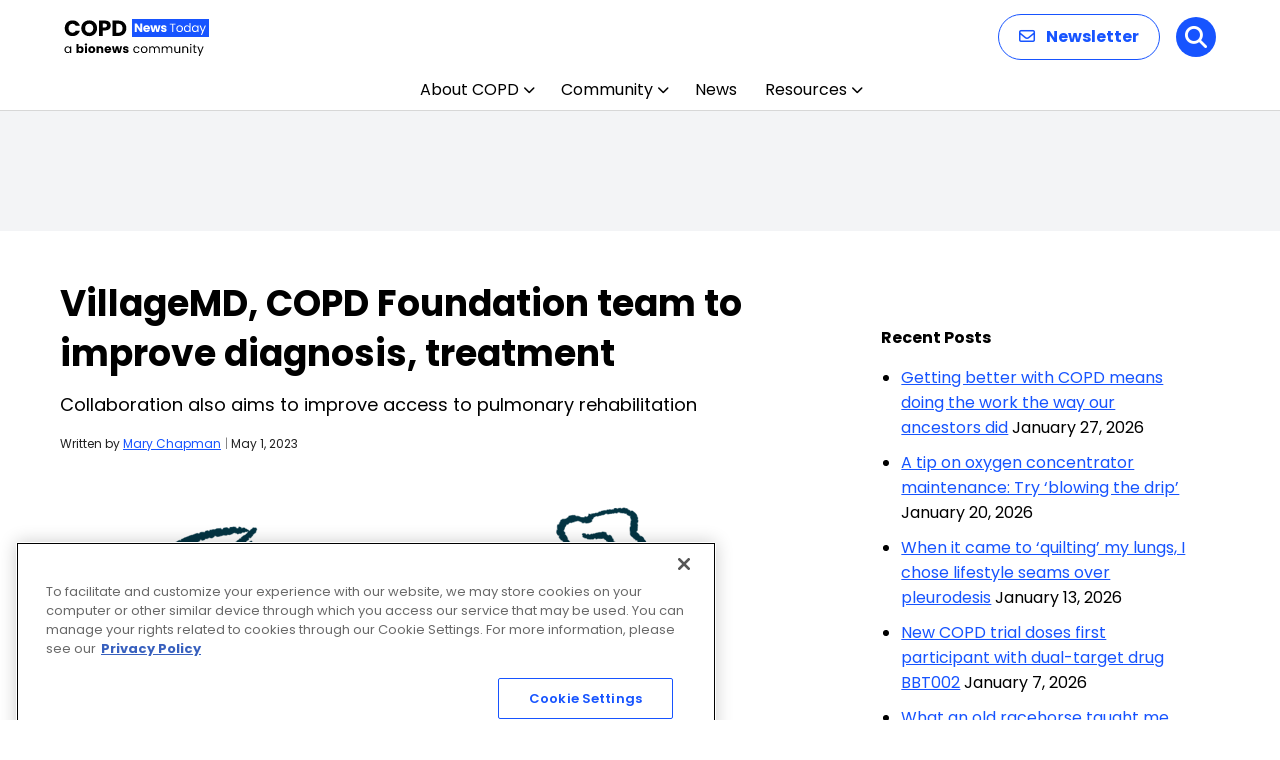

--- FILE ---
content_type: text/html; charset=UTF-8
request_url: https://aim-tag.hcn.health/iframe.html?client-origin=https%3A%2F%2Fcopdnewstoday.com&pageview-id=1ec06a40-fef3-11f0-bc38-0705d0268b8a&stps=%7B%7D
body_size: 28715
content:
<!DOCTYPE html>
<html>
  <head>
    <meta charset="utf-8">
    <title></title>
    <script>function aimtagb(a,b){var c=aimtaga();return aimtagb=function(d,e){d=d-0x189;var f=c[d];return f;},aimtagb(a,b);}(function(a,b){var jY=aimtagb,c=a();while(!![]){try{var d=-parseInt(jY(0x2e5))/0x1+-parseInt(jY(0x1df))/0x2+parseInt(jY(0x206))/0x3*(parseInt(jY(0x315))/0x4)+-parseInt(jY(0x277))/0x5*(-parseInt(jY(0x1f8))/0x6)+parseInt(jY(0x2ea))/0x7+-parseInt(jY(0x2fe))/0x8*(parseInt(jY(0x342))/0x9)+parseInt(jY(0x32d))/0xa;if(d===b)break;else c['push'](c['shift']());}catch(e){c['push'](c['shift']());}}}(aimtaga,0xcfa8e),!(function(){var jZ=aimtagb,a0=jZ(0x323)!=typeof globalThis?globalThis:'undefined'!=typeof self?self:jZ(0x323)!=typeof window?window:jZ(0x323)!=typeof global?global:{};function a1(jq){var k0=jZ;return jq&&jq[k0(0x229)]?jq[k0(0x329)]:jq;}function a2(jq,js,ju,jv){Object['defineProperty'](jq,js,{'get':ju,'set':jv,'enumerable':!0x0,'configurable':!0x0});}var a3={},a4={},a5=a0[jZ(0x2d0)];null==a5&&((a5=function(jq){var k1=jZ;if(jq in a3)return a3[jq][k1(0x330)];if(jq in a4){var js=a4[jq];delete a4[jq];var ju={'id':jq,'exports':{}};return a3[jq]=ju,js['call'](ju[k1(0x330)],ju,ju[k1(0x330)]),ju[k1(0x330)];}var jv=new Error('Cannot\x20find\x20module\x20\x27'+jq+'\x27');throw jv[k1(0x1ae)]=k1(0x21e),jv;})['register']=function(jq,js){a4[jq]=js;},a0[jZ(0x2d0)]=a5),a5[jZ(0x1ef)](jZ(0x242),function(jq,js){var k2=jZ,ju;jq[k2(0x330)]=(ju=a5(k2(0x18f)),a5('JGygf'),a5('f5VSG'),ju['HmacSHA256']);}),a5[jZ(0x1ef)](jZ(0x18f),function(jq,js){var k3=jZ,ju;jq[k3(0x330)]=(ju=ju||function(jv,jw){var k5=k3,jx=Object['create']||(function(){function jI(){}return function(jJ){var k4=aimtagb,jK;return jI[k4(0x344)]=jJ,jK=new jI(),jI[k4(0x344)]=null,jK;};}()),jy={},jz=jy['lib']={},jA=jz[k5(0x316)]={'extend':function(jI){var k6=k5,jJ=jx(this);return jI&&jJ['mixIn'](jI),jJ[k6(0x276)](k6(0x1c9))&&this[k6(0x1c9)]!==jJ[k6(0x1c9)]||(jJ[k6(0x1c9)]=function(){var k7=k6;jJ[k7(0x1c5)][k7(0x1c9)][k7(0x267)](this,arguments);}),jJ[k6(0x1c9)][k6(0x344)]=jJ,jJ[k6(0x1c5)]=this,jJ;},'create':function(){var k8=k5,jI=this[k8(0x220)]();return jI[k8(0x1c9)]['apply'](jI,arguments),jI;},'init':function(){},'mixIn':function(jI){var k9=k5;for(var jJ in jI)jI[k9(0x276)](jJ)&&(this[jJ]=jI[jJ]);jI['hasOwnProperty'](k9(0x2f9))&&(this[k9(0x2f9)]=jI[k9(0x2f9)]);},'clone':function(){var ka=k5;return this[ka(0x1c9)][ka(0x344)][ka(0x220)](this);}},jB=jz[k5(0x2b1)]=jA[k5(0x220)]({'init':function(jI,jJ){var kb=k5;jI=this['words']=jI||[],this['sigBytes']=jJ!=jw?jJ:0x4*jI[kb(0x2be)];},'toString':function(jI){var kc=k5;return(jI||jD)[kc(0x1e3)](this);},'concat':function(jI){var kd=k5,jJ=this[kd(0x237)],jK=jI[kd(0x237)],jL=this[kd(0x1f6)],jM=jI[kd(0x1f6)];if(this[kd(0x18a)](),jL%0x4)for(var jN=0x0;jN<jM;jN++){var jO=jK[jN>>>0x2]>>>0x18-jN%0x4*0x8&0xff;jJ[jL+jN>>>0x2]|=jO<<0x18-(jL+jN)%0x4*0x8;}else{for(jN=0x0;jN<jM;jN+=0x4)jJ[jL+jN>>>0x2]=jK[jN>>>0x2];}return this[kd(0x1f6)]+=jM,this;},'clamp':function(){var ke=k5,jI=this[ke(0x237)],jJ=this[ke(0x1f6)];jI[jJ>>>0x2]&=0xffffffff<<0x20-jJ%0x4*0x8,jI['length']=jv[ke(0x1ea)](jJ/0x4);},'clone':function(){var kf=k5,jI=jA['clone'][kf(0x263)](this);return jI['words']=this[kf(0x237)][kf(0x2b8)](0x0),jI;},'random':function(jI){var kh=k5;for(var jJ,jK=[],jL=function(jO){var jP=0x3ade68b1,jQ=0xffffffff;return function(){var kg=aimtagb,jR=((jP=0x9069*(0xffff&jP)+(jP>>0x10)&jQ)<<0x10)+(jO=0x4650*(0xffff&jO)+(jO>>0x10)&jQ)&jQ;return jR/=0x100000000,(jR+=0.5)*(jv[kg(0x26a)]()>0.5?0x1:-0x1);};},jM=0x0;jM<jI;jM+=0x4){var jN=jL(0x100000000*(jJ||jv[kh(0x26a)]()));jJ=0x3ade67b7*jN(),jK[kh(0x1f9)](0x100000000*jN()|0x0);}return new jB[(kh(0x1c9))](jK,jI);}}),jC=jy[k5(0x333)]={},jD=jC[k5(0x24a)]={'stringify':function(jI){var ki=k5;for(var jJ=jI[ki(0x237)],jK=jI[ki(0x1f6)],jL=[],jM=0x0;jM<jK;jM++){var jN=jJ[jM>>>0x2]>>>0x18-jM%0x4*0x8&0xff;jL[ki(0x1f9)]((jN>>>0x4)[ki(0x2f9)](0x10)),jL[ki(0x1f9)]((0xf&jN)[ki(0x2f9)](0x10));}return jL[ki(0x2fc)]('');},'parse':function(jI){var kj=k5;for(var jJ=jI[kj(0x2be)],jK=[],jL=0x0;jL<jJ;jL+=0x2)jK[jL>>>0x3]|=parseInt(jI[kj(0x34c)](jL,0x2),0x10)<<0x18-jL%0x8*0x4;return new jB[(kj(0x1c9))](jK,jJ/0x2);}},jE=jC[k5(0x288)]={'stringify':function(jI){var kk=k5;for(var jJ=jI['words'],jK=jI[kk(0x1f6)],jL=[],jM=0x0;jM<jK;jM++){var jN=jJ[jM>>>0x2]>>>0x18-jM%0x4*0x8&0xff;jL[kk(0x1f9)](String[kk(0x2f7)](jN));}return jL[kk(0x2fc)]('');},'parse':function(jI){var kl=k5;for(var jJ=jI[kl(0x2be)],jK=[],jL=0x0;jL<jJ;jL++)jK[jL>>>0x2]|=(0xff&jI[kl(0x261)](jL))<<0x18-jL%0x4*0x8;return new jB['init'](jK,jJ);}},jF=jC[k5(0x22d)]={'stringify':function(jI){var km=k5;try{return decodeURIComponent(escape(jE[km(0x1e3)](jI)));}catch(jJ){throw new Error(km(0x34b));}},'parse':function(jI){return jE['parse'](unescape(encodeURIComponent(jI)));}},jG=jz[k5(0x190)]=jA[k5(0x220)]({'reset':function(){var kn=k5;this[kn(0x2c7)]=new jB['init'](),this[kn(0x1a7)]=0x0;},'_append':function(jI){var ko=k5;'string'==typeof jI&&(jI=jF[ko(0x18b)](jI)),this['_data'][ko(0x1a0)](jI),this[ko(0x1a7)]+=jI['sigBytes'];},'_process':function(jI){var kp=k5,jJ=this['_data'],jK=jJ[kp(0x237)],jL=jJ[kp(0x1f6)],jM=this[kp(0x2c5)],jN=jL/(0x4*jM),jO=(jN=jI?jv[kp(0x1ea)](jN):jv[kp(0x275)]((0x0|jN)-this['_minBufferSize'],0x0))*jM,jP=jv['min'](0x4*jO,jL);if(jO){for(var jQ=0x0;jQ<jO;jQ+=jM)this['_doProcessBlock'](jK,jQ);var jR=jK[kp(0x34a)](0x0,jO);jJ[kp(0x1f6)]-=jP;}return new jB['init'](jR,jP);},'clone':function(){var kq=k5,jI=jA[kq(0x304)][kq(0x263)](this);return jI[kq(0x2c7)]=this[kq(0x2c7)]['clone'](),jI;},'_minBufferSize':0x0}),jH=(jz['Hasher']=jG['extend']({'cfg':jA['extend'](),'init':function(jI){var kr=k5;this[kr(0x2c3)]=this[kr(0x2c3)][kr(0x220)](jI),this[kr(0x254)]();},'reset':function(){var ks=k5;jG[ks(0x254)][ks(0x263)](this),this[ks(0x327)]();},'update':function(jI){var kt=k5;return this['_append'](jI),this[kt(0x30f)](),this;},'finalize':function(jI){var ku=k5;return jI&&this[ku(0x2b7)](jI),this[ku(0x21f)]();},'blockSize':0x10,'_createHelper':function(jI){return function(jJ,jK){var kv=aimtagb;return new jI[(kv(0x1c9))](jK)[kv(0x192)](jJ);};},'_createHmacHelper':function(jI){return function(jJ,jK){var kw=aimtagb;return new jH['HMAC'][(kw(0x1c9))](jI,jK)[kw(0x192)](jJ);};}}),jy[k5(0x2fd)]={});return jy;}(Math),ju);}),a5[jZ(0x1ef)]('JGygf',function(jq,js){var kx=jZ,ju;jq[kx(0x330)]=(ju=a5(kx(0x18f)),function(jv){var ky=kx,jw=ju,jx=jw['lib'],jy=jx[ky(0x2b1)],jz=jx[ky(0x240)],jA=jw[ky(0x2fd)],jB=[],jC=[];!(function(){function jF(jJ){var kz=aimtagb;for(var jK=jv[kz(0x19d)](jJ),jL=0x2;jL<=jK;jL++)if(!(jJ%jL))return!0x1;return!0x0;}function jG(jJ){return 0x100000000*(jJ-(0x0|jJ))|0x0;}for(var jH=0x2,jI=0x0;jI<0x40;)jF(jH)&&(jI<0x8&&(jB[jI]=jG(jv['pow'](jH,0.5))),jC[jI]=jG(jv['pow'](jH,0x1/0x3)),jI++),jH++;}());var jD=[],jE=jA[ky(0x198)]=jz[ky(0x220)]({'_doReset':function(){var kA=ky;this[kA(0x345)]=new jy[(kA(0x1c9))](jB[kA(0x2b8)](0x0));},'_doProcessBlock':function(jF,jG){var kB=ky;for(var jH=this[kB(0x345)][kB(0x237)],jI=jH[0x0],jJ=jH[0x1],jK=jH[0x2],jL=jH[0x3],jM=jH[0x4],jN=jH[0x5],jO=jH[0x6],jP=jH[0x7],jQ=0x0;jQ<0x40;jQ++){if(jQ<0x10)jD[jQ]=0x0|jF[jG+jQ];else{var jR=jD[jQ-0xf],jS=(jR<<0x19|jR>>>0x7)^(jR<<0xe|jR>>>0x12)^jR>>>0x3,jT=jD[jQ-0x2],jU=(jT<<0xf|jT>>>0x11)^(jT<<0xd|jT>>>0x13)^jT>>>0xa;jD[jQ]=jS+jD[jQ-0x7]+jU+jD[jQ-0x10];}var jV=jI&jJ^jI&jK^jJ&jK,jW=(jI<<0x1e|jI>>>0x2)^(jI<<0x13|jI>>>0xd)^(jI<<0xa|jI>>>0x16),jX=jP+((jM<<0x1a|jM>>>0x6)^(jM<<0x15|jM>>>0xb)^(jM<<0x7|jM>>>0x19))+(jM&jN^~jM&jO)+jC[jQ]+jD[jQ];jP=jO,jO=jN,jN=jM,jM=jL+jX|0x0,jL=jK,jK=jJ,jJ=jI,jI=jX+(jW+jV)|0x0;}jH[0x0]=jH[0x0]+jI|0x0,jH[0x1]=jH[0x1]+jJ|0x0,jH[0x2]=jH[0x2]+jK|0x0,jH[0x3]=jH[0x3]+jL|0x0,jH[0x4]=jH[0x4]+jM|0x0,jH[0x5]=jH[0x5]+jN|0x0,jH[0x6]=jH[0x6]+jO|0x0,jH[0x7]=jH[0x7]+jP|0x0;},'_doFinalize':function(){var kC=ky,jF=this[kC(0x2c7)],jG=jF[kC(0x237)],jH=0x8*this[kC(0x1a7)],jI=0x8*jF['sigBytes'];return jG[jI>>>0x5]|=0x80<<0x18-jI%0x20,jG[0xe+(jI+0x40>>>0x9<<0x4)]=jv[kC(0x282)](jH/0x100000000),jG[0xf+(jI+0x40>>>0x9<<0x4)]=jH,jF[kC(0x1f6)]=0x4*jG['length'],this[kC(0x30f)](),this['_hash'];},'clone':function(){var kD=ky,jF=jz['clone'][kD(0x263)](this);return jF['_hash']=this[kD(0x345)][kD(0x304)](),jF;}});jw[ky(0x198)]=jz[ky(0x1b3)](jE),jw[ky(0x1c2)]=jz['_createHmacHelper'](jE);}(Math),ju[kx(0x198)]);}),a5[jZ(0x1ef)](jZ(0x1c4),function(jq,js){var kE=jZ,ju,jv,jw,jx;jq[kE(0x330)]=(ju=a5(kE(0x18f)),jw=(jv=ju)[kE(0x321)][kE(0x316)],jx=jv['enc'][kE(0x22d)],void(jv[kE(0x2fd)]['HMAC']=jw[kE(0x220)]({'init':function(jy,jz){var kF=kE;jy=this[kF(0x1c7)]=new jy[(kF(0x1c9))](),kF(0x1b0)==typeof jz&&(jz=jx[kF(0x18b)](jz));var jA=jy[kF(0x2c5)],jB=0x4*jA;jz['sigBytes']>jB&&(jz=jy[kF(0x192)](jz)),jz[kF(0x18a)]();for(var jC=this['_oKey']=jz[kF(0x304)](),jD=this[kF(0x1ec)]=jz[kF(0x304)](),jE=jC[kF(0x237)],jF=jD['words'],jG=0x0;jG<jA;jG++)jE[jG]^=0x5c5c5c5c,jF[jG]^=0x36363636;jC[kF(0x1f6)]=jD[kF(0x1f6)]=jB,this[kF(0x254)]();},'reset':function(){var kG=kE,jy=this[kG(0x1c7)];jy[kG(0x254)](),jy[kG(0x2cf)](this[kG(0x1ec)]);},'update':function(jy){var kH=kE;return this[kH(0x1c7)][kH(0x2cf)](jy),this;},'finalize':function(jy){var kI=kE,jz=this[kI(0x1c7)],jA=jz[kI(0x192)](jy);return jz[kI(0x254)](),jz[kI(0x192)](this['_oKey'][kI(0x304)]()[kI(0x1a0)](jA));}})));});var a6,a7,a8={},a9=function(jq){return jq&&jq['Math']==Math&&jq;};a8=a9(jZ(0x2af)==typeof globalThis&&globalThis)||a9(jZ(0x2af)==typeof window&&window)||a9(jZ(0x2af)==typeof self&&self)||a9(jZ(0x2af)==typeof a0&&a0)||(function(){return this;}())||Function(jZ(0x271))();var ab,ad;ab=!(ad=function(jq){try{return!!jq();}catch(js){return!0x0;}})(function(){var kJ=jZ;return 0x7!=Object[kJ(0x2e4)]({},0x1,{'get':function(){return 0x7;}})[0x1];});var af,ag={};af=!ad(function(){var kK=jZ,jq=function(){}[kK(0x2f5)]();return kK(0x1cd)!=typeof jq||jq[kK(0x276)](kK(0x344));});var ah,aj=Function['prototype']['call'];ag=af?aj[jZ(0x2f5)](aj):function(){return aj['apply'](aj,arguments);};var ak={}[jZ(0x23b)],al=Object['getOwnPropertyDescriptor'],am=al&&!ak['call']({0x1:0x2},0x1);ah=am?function(jq){var kL=jZ,js=al(this,jq);return!!js&&js[kL(0x2c0)];}:ak;var ap;ap=function(jq,js){return{'enumerable':!(0x1&jq),'configurable':!(0x2&jq),'writable':!(0x4&jq),'value':js};};var aq,au={},av={},aw=Function[jZ(0x344)],ax=aw[jZ(0x263)],ay=af&&aw[jZ(0x2f5)][jZ(0x2f5)](ax,ax);av=af?ay:function(jq){return function(){var kM=aimtagb;return ax[kM(0x267)](jq,arguments);};};var az,aA=av({}['toString']),aB=av(''[jZ(0x2b8)]);az=function(jq){return aB(aA(jq),0x8,-0x1);};var aC=Object,aD=av(''['split']);au=ad(function(){var kN=jZ;return!aC('z')[kN(0x23b)](0x0);})?function(jq){var kO=jZ;return kO(0x2e6)==az(jq)?aD(jq,''):aC(jq);}:aC;var aE,aF;aF=function(jq){return null==jq;};var aG=TypeError;aE=function(jq){var kP=jZ;if(aF(jq))throw aG(kP(0x1fe)+jq);return jq;},aq=function(jq){return au(aE(jq));};var aH,aI,aJ,aK={},aL={},aM=jZ(0x2af)==typeof document&&document[jZ(0x2b9)],aN=(aJ={'all':aM,'IS_HTMLDDA':void 0x0===aM&&void 0x0!==aM})['all'];aL=aJ[jZ(0x26f)]?function(jq){return'function'==typeof jq||jq===aN;}:function(jq){var kQ=jZ;return kQ(0x1cd)==typeof jq;};var aO=aJ['all'];aK=aJ[jZ(0x26f)]?function(jq){return'object'==typeof jq?null!==jq:aL(jq)||jq===aO;}:function(jq){return'object'==typeof jq?null!==jq:aL(jq);};var aP,aQ={},aR=function(jq){return aL(jq)?jq:void 0x0;};aP=function(jq,js){var kR=jZ;return arguments[kR(0x2be)]<0x2?aR(a8[jq]):a8[jq]&&a8[jq][js];};var aS={};aS=av({}[jZ(0x306)]);var aT,aU,aV,aW={};aW='undefined'!=typeof navigator&&String(navigator[jZ(0x281)])||'';var aX,aY,aZ=a8[jZ(0x251)],b0=a8[jZ(0x1ad)],b1=aZ&&aZ[jZ(0x227)]||b0&&b0[jZ(0x1d8)],b2=b1&&b1['v8'];b2&&(aY=(aX=b2[jZ(0x322)]('.'))[0x0]>0x0&&aX[0x0]<0x4?0x1:+(aX[0x0]+aX[0x1])),!aY&&aW&&(!(aX=aW['match'](/Edge\/(\d+)/))||aX[0x1]>=0x4a)&&(aX=aW['match'](/Chrome\/(\d+)/))&&(aY=+aX[0x1]),aV=aY,aT=(aU=!!Object[jZ(0x252)]&&!ad(function(){var jq=Symbol();return!String(jq)||!(Object(jq)instanceof Symbol)||!Symbol['sham']&&aV&&aV<0x29;}))&&!Symbol[jZ(0x343)]&&'symbol'==typeof Symbol[jZ(0x31c)];var b3=Object;aQ=aT?function(jq){var kS=jZ;return kS(0x347)==typeof jq;}:function(jq){var kT=jZ,js=aP('Symbol');return aL(js)&&aS(js[kT(0x344)],b3(jq));};var b4,b5,b6,b7=String;b6=function(jq){var kU=jZ;try{return b7(jq);}catch(js){return kU(0x2d6);}};var b8=TypeError;b5=function(jq){if(aL(jq))return jq;throw b8(b6(jq)+'\x20is\x20not\x20a\x20function');},b4=function(jq,js){var ju=jq[js];return aF(ju)?void 0x0:b5(ju);};var b9,bb=TypeError;b9=function(jq,js){var kV=jZ,ju,jv;if(kV(0x1b0)===js&&aL(ju=jq[kV(0x2f9)])&&!aK(jv=ag(ju,jq)))return jv;if(aL(ju=jq[kV(0x20c)])&&!aK(jv=ag(ju,jq)))return jv;if('string'!==js&&aL(ju=jq['toString'])&&!aK(jv=ag(ju,jq)))return jv;throw bb(kV(0x1cf));};var bd,bf,bg,bh={},bj=Object[jZ(0x2e4)];bg=function(jq,js){try{bj(a8,jq,{'value':js,'configurable':!0x0,'writable':!0x0});}catch(ju){a8[jq]=js;}return js;};var bk=jZ(0x29c),bl=a8[bk]||bg(bk,{});bh=bl,(bf=function(jq,js){return bh[jq]||(bh[jq]=void 0x0!==js?js:{});})(jZ(0x227),[])[jZ(0x1f9)]({'version':'3.27.2','mode':jZ(0x2c8),'copyright':'©\x202014-2023\x20Denis\x20Pushkarev\x20(zloirock.ru)','license':jZ(0x2aa),'source':'https://github.com/zloirock/core-js'});var bm,bp={},bq=Object;bm=function(jq){return bq(aE(jq));};var bs=av({}[jZ(0x276)]);bp=Object[jZ(0x2de)]||function(jq,js){return bs(bm(jq),js);};var bu,bv=0x0,bw=Math[jZ(0x26a)](),bx=av(0x1[jZ(0x2f9)]);bu=function(jq){var kW=jZ;return kW(0x291)+(void 0x0===jq?'':jq)+')_'+bx(++bv+bw,0x24);};var by=a8[jZ(0x318)],bz=bf(jZ(0x1d5)),bA=aT?by[jZ(0x266)]||by:by&&by[jZ(0x340)]||bu;bd=function(jq){var kX=jZ;return bp(bz,jq)||(bz[jq]=aU&&bp(by,jq)?by[jq]:bA(kX(0x314)+jq)),bz[jq];};var bB=TypeError,bC=bd(jZ(0x279));aI=function(jq,js){var kY=jZ;if(!aK(jq)||aQ(jq))return jq;var ju,jv=b4(jq,bC);if(jv){if(void 0x0===js&&(js=kY(0x329)),ju=ag(jv,jq,js),!aK(ju)||aQ(ju))return ju;throw bB(kY(0x1cf));}return void 0x0===js&&(js=kY(0x33b)),b9(jq,js);},aH=function(jq){var kZ=jZ,js=aI(jq,kZ(0x1b0));return aQ(js)?js:js+'';};var bD,bE,bF=a8[jZ(0x320)],bG=aK(bF)&&aK(bF['createElement']);bE=function(jq){var l0=jZ;return bG?bF[l0(0x299)](jq):{};},bD=!ab&&!ad(function(){var l1=jZ;return 0x7!=Object[l1(0x2e4)](bE(l1(0x1ba)),'a',{'get':function(){return 0x7;}})['a'];});var bH,bI,bJ=Object[jZ(0x307)],bK=a7=ab?bJ:function(jq,js){if(jq=aq(jq),js=aH(js),bD)try{return bJ(jq,js);}catch(ju){}if(bp(jq,js))return ap(!ag(ah,jq,js),jq[js]);},bL={};bI=ab&&ad(function(){var l2=jZ;return 0x2a!=Object[l2(0x2e4)](function(){},l2(0x344),{'value':0x2a,'writable':!0x1})['prototype'];});var bM,bN=String,bO=TypeError;bM=function(jq){var l3=jZ;if(aK(jq))return jq;throw bO(bN(jq)+l3(0x324));};var bP=TypeError,bQ=Object[jZ(0x2e4)],bR=Object[jZ(0x307)],bS=jZ(0x2c0),bT='configurable',bU=jZ(0x1d0);bH=ab?bI?function(jq,js,ju){var l4=jZ;if(bM(jq),js=aH(js),bM(ju),'function'==typeof jq&&l4(0x344)===js&&l4(0x290)in ju&&bU in ju&&!ju[bU]){var jv=bR(jq,js);jv&&jv[bU]&&(jq[js]=ju[l4(0x290)],ju={'configurable':bT in ju?ju[bT]:jv[bT],'enumerable':bS in ju?ju[bS]:jv[bS],'writable':!0x1});}return bQ(jq,js,ju);}:bQ:function(jq,js,ju){var l5=jZ;if(bM(jq),js=aH(js),bM(ju),bD)try{return bQ(jq,js,ju);}catch(jv){}if(l5(0x265)in ju||l5(0x2b0)in ju)throw bP(l5(0x34f));return'value'in ju&&(jq[js]=ju['value']),jq;},bL=ab?function(jq,js,ju){return bH(jq,js,ap(0x1,ju));}:function(jq,js,ju){return jq[js]=ju,jq;};var bV,bW,bX,bY=Function[jZ(0x344)],bZ=ab&&Object[jZ(0x307)],c0=bp(bY,'name'),c1=(bX={'EXISTS':c0,'PROPER':c0&&jZ(0x1fc)===function(){}[jZ(0x2ee)],'CONFIGURABLE':c0&&(!ab||ab&&bZ(bY,'name')[jZ(0x1fb)])})[jZ(0x26c)],c2={},c3=av(Function[jZ(0x2f9)]);aL(bh[jZ(0x225)])||(bh[jZ(0x225)]=function(jq){return c3(jq);}),c2=bh[jZ(0x225)];var c4,c5,c6=a8[jZ(0x2c1)];c5=aL(c6)&&/native code/[jZ(0x1ff)](String(c6));var c7,c8=bf(jZ(0x2cc));c7=function(jq){return c8[jq]||(c8[jq]=bu(jq));};var c9={};c9={};var cb,cd,cf,cg=jZ(0x247),ch=a8[jZ(0x1bd)],cj=a8['WeakMap'];if(c5||bh[jZ(0x2a8)]){var ck=bh[jZ(0x2a8)]||(bh['state']=new cj());ck[jZ(0x265)]=ck[jZ(0x265)],ck['has']=ck[jZ(0x27d)],ck[jZ(0x2b0)]=ck['set'],cb=function(jq,js){var l6=jZ;if(ck[l6(0x27d)](jq))throw ch(cg);return js['facade']=jq,ck[l6(0x2b0)](jq,js),js;},cd=function(jq){var l7=jZ;return ck[l7(0x265)](jq)||{};},cf=function(jq){return ck['has'](jq);};}else{var cl=c7(jZ(0x2a8));c9[cl]=!0x0,cb=function(jq,js){var l8=jZ;if(bp(jq,cl))throw ch(cg);return js[l8(0x262)]=jq,bL(jq,cl,js),js;},cd=function(jq){return bp(jq,cl)?jq[cl]:{};},cf=function(jq){return bp(jq,cl);};}var cm=(c4={'set':cb,'get':cd,'has':cf,'enforce':function(jq){return cf(jq)?cd(jq):cb(jq,{});},'getterFor':function(jq){return function(js){var l9=aimtagb,ju;if(!aK(js)||(ju=cd(js))[l9(0x2ae)]!==jq)throw ch(l9(0x1e7)+jq+l9(0x2c2));return ju;};}})['enforce'],cp=c4[jZ(0x265)],cq=String,cu=Object['defineProperty'],cv=av(''['slice']),cw=av(''[jZ(0x20a)]),cx=av([]['join']),cy=ab&&!ad(function(){var la=jZ;return 0x8!==cu(function(){},la(0x2be),{'value':0x8})[la(0x2be)];}),cz=String(String)[jZ(0x322)]('String'),cA=bW=function(jq,js,ju){var lb=jZ;'Symbol('===cv(cq(js),0x0,0x7)&&(js='['+cw(cq(js),/^Symbol\(([^)]*)\)/,'$1')+']'),ju&&ju[lb(0x2dd)]&&(js=lb(0x1a4)+js),ju&&ju[lb(0x258)]&&(js='set\x20'+js),(!bp(jq,'name')||c1&&jq[lb(0x2ee)]!==js)&&(ab?cu(jq,lb(0x2ee),{'value':js,'configurable':!0x0}):jq[lb(0x2ee)]=js),cy&&ju&&bp(ju,lb(0x31a))&&jq[lb(0x2be)]!==ju[lb(0x31a)]&&cu(jq,lb(0x2be),{'value':ju['arity']});try{ju&&bp(ju,'constructor')&&ju[lb(0x1ed)]?ab&&cu(jq,lb(0x344),{'writable':!0x1}):jq[lb(0x344)]&&(jq[lb(0x344)]=void 0x0);}catch(jw){}var jv=cm(jq);return bp(jv,'source')||(jv[lb(0x2fb)]=cx(cz,lb(0x1b0)==typeof js?js:'')),jq;};Function[jZ(0x344)][jZ(0x2f9)]=cA(function(){var lc=jZ;return aL(this)&&cp(this)[lc(0x2fb)]||c2(this);},jZ(0x2f9)),bV=function(jq,js,ju,jv){var ld=jZ;jv||(jv={});var jw=jv['enumerable'],jx=void 0x0!==jv['name']?jv[ld(0x2ee)]:js;if(aL(ju)&&bW(ju,jx,jv),jv[ld(0x2c8)])jw?jq[js]=ju:bg(js,ju);else{try{jv[ld(0x2da)]?jq[js]&&(jw=!0x0):delete jq[js];}catch(jy){}jw?jq[js]=ju:bH(jq,js,{'value':ju,'enumerable':!0x1,'configurable':!jv['nonConfigurable'],'writable':!jv['nonWritable']});}return jq;};var cB,cC,cD,cE,cF,cG={},cH={},cI=Math[jZ(0x1ea)],cJ=Math[jZ(0x282)];cH=Math[jZ(0x25d)]||function(jq){var js=+jq;return(js>0x0?cJ:cI)(js);},cF=function(jq){var js=+jq;return js!=js||0x0===js?0x0:cH(js);};var cK=Math[jZ(0x275)],cL=Math[jZ(0x338)];cE=function(jq,js){var ju=cF(jq);return ju<0x0?cK(ju+js,0x0):cL(ju,js);};var cM,cN,cO=Math[jZ(0x338)];cN=function(jq){return jq>0x0?cO(cF(jq),0x1fffffffffffff):0x0;},cM=function(jq){var le=jZ;return cN(jq[le(0x2be)]);};var cP=function(jq){return function(js,ju,jv){var jw,jx=aq(js),jy=cM(jx),jz=cE(jv,jy);if(jq&&ju!=ju){for(;jy>jz;)if((jw=jx[jz++])!=jw)return!0x0;}else{for(;jy>jz;jz++)if((jq||jz in jx)&&jx[jz]===ju)return jq||jz||0x0;}return!jq&&-0x1;};},cQ={'includes':cP(!0x0),'indexOf':cP(!0x1)}[jZ(0x25a)],cR=av([][jZ(0x1f9)]);cD=function(jq,js){var lf=jZ,ju,jv=aq(jq),jw=0x0,jx=[];for(ju in jv)!bp(c9,ju)&&bp(jv,ju)&&cR(jx,ju);for(;js[lf(0x2be)]>jw;)bp(jv,ju=js[jw++])&&(~cQ(jx,ju)||cR(jx,ju));return jx;};var cS,cT={},cU=(cT=[jZ(0x1ed),jZ(0x276),jZ(0x306),jZ(0x23b),jZ(0x21b),jZ(0x2f9),jZ(0x20c)])[jZ(0x1a0)](jZ(0x2be),'prototype');cC=Object[jZ(0x33e)]||function(jq){return cD(jq,cU);},cS=Object[jZ(0x252)];var cV=av([][jZ(0x1a0)]);cG=aP(jZ(0x1dd),jZ(0x2e0))||function(jq){var js=cC(bM(jq));return cS?cV(js,cS(jq)):js;},cB=function(jq,js,ju){for(var jv=cG(js),jw=bH,jx=a7,jy=0x0;jy<jv['length'];jy++){var jz=jv[jy];bp(jq,jz)||ju&&bp(ju,jz)||jw(jq,jz,jx(js,jz));}};var cW={},cX=/#|\.prototype\./,cY=function(jq,js){var ju=d0[cZ(jq)];return ju==d2||ju!=d1&&(aL(js)?ad(js):!!js);},cZ=cY[jZ(0x289)]=function(jq){var lg=jZ;return String(jq)[lg(0x20a)](cX,'.')[lg(0x25e)]();},d0=cY['data']={},d1=cY['NATIVE']='N',d2=cY[jZ(0x269)]='P';cW=cY,a6=function(jq,js){var lh=jZ,ju,jv,jw,jx,jy,jz=jq['target'],jA=jq[lh(0x2c8)],jB=jq[lh(0x32c)];if(ju=jA?a8:jB?a8[jz]||bg(jz,{}):(a8[jz]||{})[lh(0x344)])for(jv in js){if(jx=js[jv],jw=jq[lh(0x218)]?(jy=bK(ju,jv))&&jy[lh(0x290)]:ju[jv],!cW(jA?jv:jz+(jB?'.':'#')+jv,jq[lh(0x230)])&&void 0x0!==jw){if(typeof jx==typeof jw)continue;cB(jx,jw);}(jq['sham']||jw&&jw[lh(0x343)])&&bL(jx,'sham',!0x0),bV(ju,jv,jx,jq);}};var d3,d4={};d4=Object[jZ(0x2cc)]||function(jq){return cD(jq,cT);};var d5=Object['assign'],d6=Object[jZ(0x2e4)],d7=av([][jZ(0x1a0)]);d3=!d5||ad(function(){var li=jZ;if(ab&&0x1!==d5({'b':0x1},d5(d6({},'a',{'enumerable':!0x0,'get':function(){d6(this,'b',{'value':0x3,'enumerable':!0x1});}}),{'b':0x2}))['b'])return!0x0;var jq={},js={},ju=Symbol(),jv=li(0x2d4);return jq[ju]=0x7,jv[li(0x322)]('')[li(0x2a9)](function(jw){js[jw]=jw;}),0x7!=d5({},jq)[ju]||d4(d5({},js))[li(0x2fc)]('')!=jv;})?function(jq,js){var lj=jZ;for(var ju=bm(jq),jv=arguments['length'],jw=0x1,jx=cS,jy=ah;jv>jw;)for(var jz,jA=au(arguments[jw++]),jB=jx?d7(d4(jA),jx(jA)):d4(jA),jC=jB[lj(0x2be)],jD=0x0;jC>jD;)jz=jB[jD++],ab&&!ag(jy,jA,jz)||(ju[jz]=jA[jz]);return ju;}:d5,a6({'target':jZ(0x2d6),'stat':!0x0,'arity':0x2,'forced':Object[jZ(0x241)]!==d3},{'assign':d3});var d8,d9,db={};d9=ab&&!bI?Object[jZ(0x2e1)]:function(jq,js){var lk=jZ;bM(jq);for(var ju,jv=aq(js),jw=d4(js),jx=jw[lk(0x2be)],jy=0x0;jx>jy;)bH(jq,ju=jw[jy++],jv[ju]);return jq;};var dd={};dd=aP(jZ(0x320),'documentElement');var df,dg=jZ(0x344),dh='script',dj=c7(jZ(0x280)),dk=function(){},dl=function(jq){return'<'+dh+'>'+jq+'</'+dh+'>';},dm=function(jq){var ll=jZ;jq['write'](dl('')),jq[ll(0x2f1)]();var js=jq[ll(0x1b7)]['Object'];return jq=null,js;},dp=function(){var lm=jZ;try{df=new ActiveXObject('htmlfile');}catch(jw){}var jq,js,ju;dp=lm(0x323)!=typeof document?document[lm(0x22b)]&&df?dm(df):(js=bE(lm(0x1c6)),ju='java'+dh+':',js[lm(0x298)]['display']=lm(0x331),dd[lm(0x1b5)](js),js['src']=String(ju),(jq=js[lm(0x2ff)][lm(0x320)])[lm(0x23f)](),jq[lm(0x2ec)](dl(lm(0x301))),jq['close'](),jq['F']):dm(df);for(var jv=cT['length'];jv--;)delete dp[dg][cT[jv]];return dp();};c9[dj]=!0x0,db=Object[jZ(0x26e)]||function(jq,js){var ju;return null!==jq?(dk[dg]=bM(jq),ju=new dk(),dk[dg]=null,ju[dj]=jq):ju=dp(),void 0x0===js?ju:d9(ju,js);};var dq=bH,du=bd(jZ(0x2db)),dv=Array[jZ(0x344)];null==dv[du]&&dq(dv,du,{'configurable':!0x0,'value':db(null)}),d8=function(jq){dv[du][jq]=!0x0;};var dw={};dw={};var dx,dy,dz,dA,dB=bH,dC={};dA=!ad(function(){var ln=jZ;function jq(){}return jq[ln(0x344)]['constructor']=null,Object[ln(0x1ce)](new jq())!==jq['prototype'];});var dD=c7(jZ(0x280)),dE=Object,dF=dE[jZ(0x344)];dC=dA?dE['getPrototypeOf']:function(jq){var js=bm(jq);if(bp(js,dD))return js[dD];var ju=js['constructor'];return aL(ju)&&js instanceof ju?ju['prototype']:js instanceof dE?dF:null;};var dG,dH,dI,dJ=bd(jZ(0x31c)),dK=!0x1;[][jZ(0x2cc)]&&(jZ(0x1b1)in(dI=[]['keys']())?(dH=dC(dC(dI)))!==Object[jZ(0x344)]&&(dG=dH):dK=!0x0),(!aK(dG)||ad(function(){var lo=jZ,jq={};return dG[dJ][lo(0x263)](jq)!==jq;}))&&(dG={}),aL(dG[dJ])||bV(dG,dJ,function(){return this;});var dL,dM=(dz={'IteratorPrototype':dG,'BUGGY_SAFARI_ITERATORS':dK})[jZ(0x224)],dN=bH,dO=bd(jZ(0x302));dL=function(jq,js,ju){var lp=jZ;jq&&!ju&&(jq=jq[lp(0x344)]),jq&&!bp(jq,dO)&&dN(jq,dO,{'configurable':!0x0,'value':js});};var dP=function(){return this;};dy=function(jq,js,ju,jv){var lq=jZ,jw=js+lq(0x260);return jq[lq(0x344)]=db(dM,{'next':ap(+!jv,ju)}),dL(jq,jw,!0x1),dw[jw]=dP,jq;};var dQ,dR={},dS=String,dT=TypeError;dQ=function(jq){var lr=jZ;if(lr(0x2af)==typeof jq||aL(jq))return jq;throw dT(lr(0x2e8)+dS(jq)+lr(0x33a));},dR=Object[jZ(0x1f3)]||('__proto__'in{}?(function(){var ls=jZ,jq,js=!0x1,ju={};try{(jq=av(Object[ls(0x307)](Object[ls(0x344)],ls(0x296))['set']))(ju,[]),js=ju instanceof Array;}catch(jv){}return function(jw,jx){return bM(jw),dQ(jx),js?jq(jw,jx):jw['__proto__']=jx,jw;};}()):void 0x0);var dU=bX[jZ(0x31d)],dV=bX[jZ(0x26c)],dW=dz['IteratorPrototype'],dX=dz[jZ(0x23c)],dY=bd(jZ(0x31c)),dZ=jZ(0x2cc),e0=jZ(0x1de),e1='entries',e2=function(){return this;};dx=function(jq,js,ju,jv,jw,jx,jy){var lt=jZ;dy(ju,js,jv);var jz,jA,jB,jC=function(jJ){if(jJ===jw&&jH)return jH;if(!dX&&jJ in jF)return jF[jJ];switch(jJ){case dZ:case e0:case e1:return function(){return new ju(this,jJ);};}return function(){return new ju(this);};},jD=js+lt(0x260),jE=!0x1,jF=jq[lt(0x344)],jG=jF[dY]||jF[lt(0x284)]||jw&&jF[jw],jH=!dX&&jG||jC(jw),jI=lt(0x255)==js&&jF[lt(0x213)]||jG;if(jI&&(jz=dC(jI[lt(0x263)](new jq())))!==Object[lt(0x344)]&&jz[lt(0x1b1)]&&(dC(jz)!==dW&&(dR?dR(jz,dW):aL(jz[dY])||bV(jz,dY,e2)),dL(jz,jD,!0x0)),dU&&jw==e0&&jG&&jG[lt(0x2ee)]!==e0&&(dV?bL(jF,lt(0x2ee),e0):(jE=!0x0,jH=function(){return ag(jG,this);})),jw){if(jA={'values':jC(e0),'keys':jx?jH:jC(dZ),'entries':jC(e1)},jy){for(jB in jA)(dX||jE||!(jB in jF))&&bV(jF,jB,jA[jB]);}else a6({'target':js,'proto':!0x0,'forced':dX||jE},jA);}return jF[dY]!==jH&&bV(jF,dY,jH,{'name':jw}),dw[js]=jH,jA;};var e3;e3=function(jq,js){return{'value':jq,'done':js};};var e4='Array\x20Iterator',e5=c4[jZ(0x2b0)],e6=c4[jZ(0x2ab)](e4);dx(Array,'Array',function(jq,js){e5(this,{'type':e4,'target':aq(jq),'index':0x0,'kind':js});},function(){var lu=jZ,jq=e6(this),js=jq[lu(0x1cc)],ju=jq[lu(0x26b)],jv=jq[lu(0x28f)]++;return!js||jv>=js['length']?(jq[lu(0x1cc)]=void 0x0,e3(void 0x0,!0x0)):e3(lu(0x2cc)==ju?jv:'values'==ju?js[jv]:[jv,js[jv]],!0x1);},jZ(0x1de));var e7=dw[jZ(0x32e)]=dw[jZ(0x255)];if(d8(jZ(0x2cc)),d8(jZ(0x1de)),d8(jZ(0x213)),ab&&jZ(0x1de)!==e7[jZ(0x2ee)])try{dB(e7,jZ(0x2ee),{'value':jZ(0x1de)});}catch(jq){}var e8,e9,eb,ed=(eb=function(js){var lv=jZ;if(lv(0x1e4)===az(js))return av(js);})(eb['bind']);e9=function(js,ju){return b5(js),void 0x0===ju?js:af?ed(js,ju):function(){return js['apply'](ju,arguments);};};var ef,eg=bd(jZ(0x31c)),eh=Array[jZ(0x344)];ef=function(js){var lw=jZ;return void 0x0!==js&&(dw[lw(0x255)]===js||eh[eg]===js);};var ej,ek,el,em={},ep={};ep[bd('toStringTag')]='z',el=jZ(0x2a0)===String(ep);var eq=bd(jZ(0x302)),eu=Object,ev='Arguments'==az((function(){return arguments;}()));em=el?az:function(js){var lx=jZ,ju,jv,jw;return void 0x0===js?lx(0x1ab):null===js?lx(0x253):lx(0x1b0)==typeof(jv=function(jx,jy){try{return jx[jy];}catch(jz){}}(ju=eu(js),eq))?jv:ev?az(ju):lx(0x2d6)==(jw=az(ju))&&aL(ju[lx(0x23e)])?lx(0x32e):jw;};var ew=bd(jZ(0x31c));ek=function(js){var ly=jZ;if(!aF(js))return b4(js,ew)||b4(js,ly(0x284))||dw[em(js)];};var ex=TypeError;ej=function(js,ju){var lz=jZ,jv=arguments[lz(0x2be)]<0x2?ek(js):ju;if(b5(jv))return bM(ag(jv,js));throw ex(b6(js)+'\x20is\x20not\x20iterable');};var ey;ey=function(js,ju,jv){var lA=jZ,jw,jx;bM(js);try{if(!(jw=b4(js,lA(0x20d)))){if('throw'===ju)throw jv;return jv;}jw=ag(jw,js);}catch(jy){jx=!0x0,jw=jy;}if('throw'===ju)throw jv;if(jx)throw jw;return bM(jw),jv;};var ez=TypeError,eA=function(js,ju){var lB=jZ;this['stopped']=js,this[lB(0x24b)]=ju;},eB=eA['prototype'];e8=function(js,ju,jv){var lC=jZ,jw,jx,jy,jz,jA,jB,jC,jD=jv&&jv[lC(0x209)],jE=!(!jv||!jv[lC(0x2c6)]),jF=!(!jv||!jv[lC(0x22c)]),jG=!(!jv||!jv[lC(0x2a3)]),jH=!(!jv||!jv['INTERRUPTED']),jI=e9(ju,jD),jJ=function(jL){var lD=lC;return jw&&ey(jw,lD(0x29f),jL),new eA(!0x0,jL);},jK=function(jL){return jE?(bM(jL),jH?jI(jL[0x0],jL[0x1],jJ):jI(jL[0x0],jL[0x1])):jH?jI(jL,jJ):jI(jL);};if(jF)jw=js[lC(0x31c)];else{if(jG)jw=js;else{if(!(jx=ek(js)))throw ez(b6(js)+lC(0x24d));if(ef(jx)){for(jy=0x0,jz=cM(js);jz>jy;jy++)if((jA=jK(js[jy]))&&aS(eB,jA))return jA;return new eA(!0x1);}jw=ej(js,jx);}}for(jB=jF?js['next']:jw[lC(0x1b1)];!(jC=ag(jB,jw))[lC(0x2d5)];){try{jA=jK(jC[lC(0x290)]);}catch(jL){ey(jw,lC(0x29e),jL);}if(lC(0x2af)==typeof jA&&jA&&aS(eB,jA))return jA;}return new eA(!0x1);};var eC;eC=function(js,ju,jv){var jw=aH(ju);jw in js?bH(js,jw,ap(0x0,jv)):js[jw]=jv;},a6({'target':jZ(0x2d6),'stat':!0x0},{'fromEntries':function(js){var ju={};return e8(js,function(jv,jw){eC(ju,jv,jw);},{'AS_ENTRIES':!0x0}),ju;}});var eD,eE,eF,eG,eH=eE={};function eI(){var lE=jZ;throw new Error(lE(0x28c));}function eJ(){var lF=jZ;throw new Error(lF(0x1e8));}function eK(js){var lG=jZ;if(eF===setTimeout)return setTimeout(js,0x0);if((eF===eI||!eF)&&setTimeout)return eF=setTimeout,setTimeout(js,0x0);try{return eF(js,0x0);}catch(ju){try{return eF[lG(0x263)](null,js,0x0);}catch(jv){return eF[lG(0x263)](this,js,0x0);}}}!(function(){var lH=jZ;try{eF=lH(0x1cd)==typeof setTimeout?setTimeout:eI;}catch(js){eF=eI;}try{eG=lH(0x1cd)==typeof clearTimeout?clearTimeout:eJ;}catch(ju){eG=eJ;}}());var eL,eM=[],eN=!0x1,eO=-0x1;function eP(){var lI=jZ;eN&&eL&&(eN=!0x1,eL[lI(0x2be)]?eM=eL[lI(0x1a0)](eM):eO=-0x1,eM[lI(0x2be)]&&eQ());}function eQ(){var lJ=jZ;if(!eN){var js=eK(eP);eN=!0x0;for(var ju=eM[lJ(0x2be)];ju;){for(eL=eM,eM=[];++eO<ju;)eL&&eL[eO][lJ(0x25f)]();eO=-0x1,ju=eM[lJ(0x2be)];}eL=null,eN=!0x1,function(jv){var lK=lJ;if(eG===clearTimeout)return clearTimeout(jv);if((eG===eJ||!eG)&&clearTimeout)return eG=clearTimeout,clearTimeout(jv);try{eG(jv);}catch(jw){try{return eG['call'](null,jv);}catch(jx){return eG[lK(0x263)](this,jv);}}}(js);}}function eR(js,ju){var lL=jZ;this[lL(0x1bb)]=js,this[lL(0x1e5)]=ju;}function eS(){}eH['nextTick']=function(js){var lM=jZ,ju=new Array(arguments[lM(0x2be)]-0x1);if(arguments[lM(0x2be)]>0x1){for(var jv=0x1;jv<arguments[lM(0x2be)];jv++)ju[jv-0x1]=arguments[jv];}eM[lM(0x1f9)](new eR(js,ju)),0x1!==eM['length']||eN||eK(eQ);},eR[jZ(0x344)][jZ(0x25f)]=function(){var lN=jZ;this[lN(0x1bb)][lN(0x267)](null,this[lN(0x1e5)]);},eH[jZ(0x311)]=jZ(0x1f7),eH[jZ(0x1f7)]=!0x0,eH[jZ(0x231)]={},eH[jZ(0x1e1)]=[],eH[jZ(0x1d8)]='',eH[jZ(0x227)]={},eH['on']=eS,eH[jZ(0x33d)]=eS,eH['once']=eS,eH['off']=eS,eH[jZ(0x294)]=eS,eH['removeAllListeners']=eS,eH['emit']=eS,eH[jZ(0x337)]=eS,eH[jZ(0x20e)]=eS,eH[jZ(0x222)]=function(js){return[];},eH[jZ(0x194)]=function(js){throw new Error('process.binding\x20is\x20not\x20supported');},eH[jZ(0x28e)]=function(){return'/';},eH[jZ(0x234)]=function(js){var lO=jZ;throw new Error(lO(0x216));},eH[jZ(0x1f2)]=function(){return 0x0;},eD=void 0x0!==eE&&'process'==az(eE);var eT,eU=bd(jZ(0x2a4));eT=function(js){var ju=aP(js),jv=bH;ab&&ju&&!ju[eU]&&jv(ju,eU,{'configurable':!0x0,'get':function(){return this;}});};var eV,eW=TypeError;eV=function(js,ju){var lP=jZ;if(aS(ju,js))return js;throw eW(lP(0x238));};var eX,eY,eZ={},f0=function(){},f1=[],f2=aP('Reflect',jZ(0x1a8)),f3=/^\s*(?:class|function)\b/,f4=av(f3[jZ(0x215)]),f5=!f3['exec'](f0),f6=function(js){if(!aL(js))return!0x1;try{return f2(f0,f1,js),!0x0;}catch(ju){return!0x1;}},f7=function(js){var lQ=jZ;if(!aL(js))return!0x1;switch(em(js)){case'AsyncFunction':case lQ(0x313):case lQ(0x270):return!0x1;}try{return f5||!!f4(f3,c2(js));}catch(ju){return!0x0;}};f7['sham']=!0x0,eZ=!f2||ad(function(){var lR=jZ,js;return f6(f6[lR(0x263)])||!f6(Object)||!f6(function(){js=!0x0;})||js;})?f7:f6;var f8=TypeError;eY=function(js){var lS=jZ;if(eZ(js))return js;throw f8(b6(js)+lS(0x278));};var f9=bd('species');eX=function(js,ju){var lT=jZ,jv,jw=bM(js)[lT(0x1ed)];return void 0x0===jw||aF(jv=bM(jw)[f9])?ju:eY(jv);};var fb,fd={},ff=Function[jZ(0x344)],fg=ff[jZ(0x267)],fh=ff[jZ(0x263)];fd=jZ(0x2af)==typeof Reflect&&Reflect['apply']||(af?fh[jZ(0x2f5)](fg):function(){var lU=jZ;return fh[lU(0x267)](fg,arguments);});var fj={};fj=av([][jZ(0x2b8)]);var fk,fl=TypeError;fk=function(js,ju){var lV=jZ;if(js<ju)throw fl(lV(0x2b5));return js;};var fm;fm=/(?:ipad|iphone|ipod).*applewebkit/i['test'](aW);var fp,fq,fu,fv,fw=a8[jZ(0x2b3)],fx=a8[jZ(0x200)],fy=a8['process'],fz=a8[jZ(0x1cb)],fA=a8[jZ(0x1e4)],fB=a8[jZ(0x1b8)],fC=a8[jZ(0x2e6)],fD=0x0,fE={},fF=jZ(0x1b4);ad(function(){fp=a8['location'];});var fG=function(js){if(bp(fE,js)){var ju=fE[js];delete fE[js],ju();}},fH=function(js){return function(){fG(js);};},fI=function(js){fG(js['data']);},fJ=function(js){var lW=jZ;a8['postMessage'](fC(js),fp[lW(0x2ef)]+'//'+fp[lW(0x1ac)]);};fw&&fx||(fw=function(js){var lX=jZ;fk(arguments[lX(0x2be)],0x1);var ju=aL(js)?js:fA(js),jv=fj(arguments,0x1);return fE[++fD]=function(){fd(ju,void 0x0,jv);},fq(fD),fD;},fx=function(js){delete fE[js];},eD?fq=function(js){var lY=jZ;fy[lY(0x221)](fH(js));}:fz&&fz[jZ(0x326)]?fq=function(js){var lZ=jZ;fz[lZ(0x326)](fH(js));}:fB&&!fm?(fv=(fu=new fB())[jZ(0x30e)],fu[jZ(0x212)][jZ(0x1c1)]=fI,fq=e9(fv['postMessage'],fv)):a8['addEventListener']&&aL(a8[jZ(0x203)])&&!a8[jZ(0x2ca)]&&fp&&jZ(0x336)!==fp[jZ(0x2ef)]&&!ad(fJ)?(fq=fJ,a8['addEventListener']('message',fI,!0x1)):fq=fF in bE('script')?function(js){var m0=jZ;dd[m0(0x1b5)](bE(m0(0x30c)))[fF]=function(){var m1=m0;dd[m1(0x2d3)](this),fG(js);};}:function(js){setTimeout(fH(js),0x0);});var fK=(fb={'set':fw,'clear':fx})[jZ(0x2b0)],fL={},fM=a7,fN=fb[jZ(0x2b0)],fO={},fP=function(){var m2=jZ;this['head']=null,this[m2(0x2a1)]=null;};fP[jZ(0x344)]={'add':function(js){var m3=jZ,ju={'item':js,'next':null},jv=this[m3(0x2a1)];jv?jv[m3(0x1b1)]=ju:this[m3(0x19e)]=ju,this[m3(0x2a1)]=ju;},'get':function(){var m4=jZ,js=this['head'];if(js)return null===(this[m4(0x19e)]=js['next'])&&(this[m4(0x2a1)]=null),js['item'];}},fO=fP;var fQ;fQ=/ipad|iphone|ipod/i[jZ(0x1ff)](aW)&&jZ(0x323)!=typeof Pebble;var fR;fR=/web0s(?!.*chrome)/i[jZ(0x1ff)](aW);var fS,fT,fU,fV,fW,fX=a8['MutationObserver']||a8['WebKitMutationObserver'],fY=a8[jZ(0x320)],fZ=a8[jZ(0x251)],g0=a8[jZ(0x30d)],g1=fM(a8,jZ(0x19f)),g2=g1&&g1[jZ(0x290)];if(!g2){var g3=new fO(),g4=function(){var m5=jZ,js,ju;for(eD&&(js=fZ['domain'])&&js[m5(0x1f4)]();ju=g3[m5(0x265)]();)try{ju();}catch(jv){throw g3['head']&&fS(),jv;}js&&js[m5(0x22a)]();};fm||eD||fR||!fX||!fY?!fQ&&g0&&g0[jZ(0x24f)]?((fV=g0[jZ(0x24f)](void 0x0))[jZ(0x1ed)]=g0,fW=e9(fV[jZ(0x195)],fV),fS=function(){fW(g4);}):eD?fS=function(){fZ['nextTick'](g4);}:(fN=e9(fN,a8),fS=function(){fN(g4);}):(fT=!0x0,fU=fY[jZ(0x264)](''),new fX(g4)['observe'](fU,{'characterData':!0x0}),fS=function(){var m6=jZ;fU[m6(0x2d2)]=fT=!fT;}),g2=function(js){var m7=jZ;g3[m7(0x19e)]||fS(),g3['add'](js);};}fL=g2;var g5;g5=function(js,ju){var m8=jZ;try{0x1==arguments[m8(0x2be)]?console[m8(0x1a2)](js):console[m8(0x1a2)](js,ju);}catch(jv){}};var g6;g6=function(js){try{return{'error':!0x1,'value':js()};}catch(ju){return{'error':!0x0,'value':ju};}};var g7={};g7=a8[jZ(0x30d)];var g8,g9,gb;gb=jZ(0x2af)==typeof Deno&&Deno&&jZ(0x2af)==typeof Deno[jZ(0x1d8)],g9=!gb&&!eD&&jZ(0x2af)==typeof window&&'object'==typeof document,g7&&g7[jZ(0x344)];var gd,gf=bd(jZ(0x2a4)),gg=!0x1,gh=aL(a8[jZ(0x274)]);g8={'CONSTRUCTOR':cW(jZ(0x30d),function(){var m9=jZ,js=c2(g7),ju=js!==String(g7);if(!ju&&0x42===aV)return!0x0;if(!aV||aV<0x33||!/native code/[m9(0x1ff)](js)){var jv=new g7(function(jx){jx(0x1);}),jw=function(jx){jx(function(){},function(){});};if((jv['constructor']={})[gf]=jw,!(gg=jv['then'](function(){})instanceof jw))return!0x0;}return!ju&&(g9||gb)&&!gh;}),'REJECTION_EVENT':gh,'SUBCLASSING':gg};var gj=TypeError,gk=function(js){var ma=jZ,ju,jv;this[ma(0x1aa)]=new js(function(jw,jx){if(void 0x0!==ju||void 0x0!==jv)throw gj('Bad\x20Promise\x20constructor');ju=jw,jv=jx;}),this[ma(0x24f)]=b5(ju),this[ma(0x2a2)]=b5(jv);};gd=function(js){return new gk(js);};var gl,gm,gp,gq=jZ(0x30d),gs=g8[jZ(0x2f2)],gu=g8[jZ(0x28b)],gv=g8[jZ(0x1f5)],gw=c4[jZ(0x2ab)](gq),gx=c4[jZ(0x2b0)],gy=g7&&g7[jZ(0x344)],gz=g7,gA=gy,gB=a8[jZ(0x1bd)],gC=a8[jZ(0x320)],gD=a8[jZ(0x251)],gE=gd,gF=gE,gG=!!(gC&&gC[jZ(0x2ad)]&&a8[jZ(0x292)]),gH=jZ(0x2cd),gI=function(js){var ju;return!(!aK(js)||!aL(ju=js['then']))&&ju;},gJ=function(js,ju){var mb=jZ,jv,jw,jx,jy=ju[mb(0x290)],jz=0x1==ju[mb(0x2a8)],jA=jz?js['ok']:js[mb(0x2d1)],jB=js['resolve'],jC=js[mb(0x2a2)],jD=js[mb(0x22b)];try{jA?(jz||(0x2===ju['rejection']&&gO(ju),ju[mb(0x2a7)]=0x1),!0x0===jA?jv=jy:(jD&&jD[mb(0x22a)](),jv=jA(jy),jD&&(jD['exit'](),jx=!0x0)),jv===js[mb(0x1aa)]?jC(gB(mb(0x236))):(jw=gI(jv))?ag(jw,jv,jB,jC):jB(jv)):jC(jy);}catch(jE){jD&&!jx&&jD[mb(0x1f4)](),jC(jE);}},gK=function(js,ju){var mc=jZ;js['notified']||(js[mc(0x1a3)]=!0x0,fL(function(){var md=mc;for(var jv,jw=js[md(0x223)];jv=jw['get']();)gJ(jv,js);js[md(0x1a3)]=!0x1,ju&&!js[md(0x2a7)]&&gM(js);}));},gL=function(js,ju,jv){var me=jZ,jw,jx;gG?((jw=gC['createEvent'](me(0x29b)))['promise']=ju,jw['reason']=jv,jw[me(0x2fa)](js,!0x1,!0x0),a8[me(0x292)](jw)):jw={'promise':ju,'reason':jv},!gu&&(jx=a8['on'+js])?jx(jw):js===gH&&g5(me(0x1c3),jv);},gM=function(js){ag(fK,a8,function(){var mf=aimtagb,ju,jv=js[mf(0x262)],jw=js[mf(0x290)];if(gN(js)&&(ju=g6(function(){var mg=mf;eD?gD[mg(0x305)](mg(0x2eb),jw,jv):gL(gH,jv,jw);}),js['rejection']=eD||gN(js)?0x2:0x1,ju['error']))throw ju['value'];});},gN=function(js){var mh=jZ;return 0x1!==js[mh(0x2a7)]&&!js[mh(0x1d6)];},gO=function(js){ag(fK,a8,function(){var mi=aimtagb,ju=js[mi(0x262)];eD?gD['emit']('rejectionHandled',ju):gL(mi(0x27e),ju,js[mi(0x290)]);});},gP=function(js,ju,jv){return function(jw){js(ju,jw,jv);};},gQ=function(js,ju,jv){var mj=jZ;js[mj(0x2d5)]||(js[mj(0x2d5)]=!0x0,jv&&(js=jv),js[mj(0x290)]=ju,js['state']=0x2,gK(js,!0x0));},gR=function(js,ju,jv){var mk=jZ;if(!js[mk(0x2d5)]){js[mk(0x2d5)]=!0x0,jv&&(js=jv);try{if(js[mk(0x262)]===ju)throw gB(mk(0x2cb));var jw=gI(ju);jw?fL(function(){var jx={'done':!0x1};try{ag(jw,ju,gP(gR,jx,js),gP(gQ,jx,js));}catch(jy){gQ(jx,jy,js);}}):(js['value']=ju,js['state']=0x1,gK(js,!0x1));}catch(jx){gQ({'done':!0x1},jx,js);}}};if(gs&&(gA=(gz=function(js){eV(this,gA),b5(js),ag(gl,this);var ju=gw(this);try{js(gP(gR,ju),gP(gQ,ju));}catch(jv){gQ(ju,jv);}})['prototype'],(gl=function(js){gx(this,{'type':gq,'done':!0x1,'notified':!0x1,'parent':!0x1,'reactions':new fO(),'rejection':!0x1,'state':0x0,'value':void 0x0});})[jZ(0x344)]=bV(gA,jZ(0x195),function(js,ju){var ml=jZ,jv=gw(this),jw=gE(eX(this,gz));return jv['parent']=!0x0,jw['ok']=!aL(js)||js,jw['fail']=aL(ju)&&ju,jw[ml(0x22b)]=eD?gD[ml(0x22b)]:void 0x0,0x0==jv[ml(0x2a8)]?jv[ml(0x223)][ml(0x285)](jw):fL(function(){gJ(jw,jv);}),jw[ml(0x1aa)];}),gm=function(){var mm=jZ,js=new gl(),ju=gw(js);this['promise']=js,this[mm(0x24f)]=gP(gR,ju),this['reject']=gP(gQ,ju);},gd=gE=function(js){return js===gz||undefined===js?new gm(js):gF(js);},aL(g7)&&gy!==Object[jZ(0x344)])){gp=gy['then'],gv||bV(gy,'then',function(js,ju){var mn=jZ,jv=this;return new gz(function(jw,jx){ag(gp,jv,jw,jx);})[mn(0x195)](js,ju);},{'unsafe':!0x0});try{delete gy[jZ(0x1ed)];}catch(js){}dR&&dR(gy,gA);}a6({'global':!0x0,'constructor':!0x0,'wrap':!0x0,'forced':gs},{'Promise':gz}),dL(gz,gq,!0x1),eT(gq);var gS,gT=bd(jZ(0x31c)),gU=!0x1;try{var gV=0x0,gW={'next':function(){return{'done':!!gV++};},'return':function(){gU=!0x0;}};gW[gT]=function(){return this;},Array[jZ(0x1a9)](gW,function(){throw 0x2;});}catch(ju){}gS=g8[jZ(0x2f2)]||!function(jv,jw){if(!jw&&!gU)return!0x1;var jx=!0x1;try{var jy={};jy[gT]=function(){return{'next':function(){return{'done':jx=!0x0};}};},jv(jy);}catch(jz){}return jx;}(function(jv){var mo=jZ;g7[mo(0x2b9)](jv)[mo(0x195)](void 0x0,function(){});}),a6({'target':jZ(0x30d),'stat':!0x0,'forced':gS},{'all':function(jv){var mp=jZ,jw=this,jx=gd(jw),jy=jx[mp(0x24f)],jz=jx[mp(0x2a2)],jA=g6(function(){var mq=mp,jB=b5(jw[mq(0x24f)]),jC=[],jD=0x0,jE=0x1;e8(jv,function(jF){var mr=mq,jG=jD++,jH=!0x1;jE++,ag(jB,jw,jF)[mr(0x195)](function(jI){jH||(jH=!0x0,jC[jG]=jI,--jE||jy(jC));},jz);}),--jE||jy(jC);});return jA[mp(0x1a2)]&&jz(jA[mp(0x290)]),jx[mp(0x1aa)];}});var gX=g8[jZ(0x2f2)],gY=g7&&g7[jZ(0x344)];if(a6({'target':jZ(0x30d),'proto':!0x0,'forced':gX,'real':!0x0},{'catch':function(jv){return this['then'](void 0x0,jv);}}),aL(g7)){var gZ=aP(jZ(0x30d))[jZ(0x344)][jZ(0x208)];gY[jZ(0x208)]!==gZ&&bV(gY,jZ(0x208),gZ,{'unsafe':!0x0});}a6({'target':jZ(0x30d),'stat':!0x0,'forced':gS},{'race':function(jv){var mu=jZ,jw=this,jx=gd(jw),jy=jx['reject'],jz=g6(function(){var ms=aimtagb,jA=b5(jw[ms(0x24f)]);e8(jv,function(jB){var mt=ms;ag(jA,jw,jB)[mt(0x195)](jx['resolve'],jy);});});return jz[mu(0x1a2)]&&jy(jz[mu(0x290)]),jx[mu(0x1aa)];}}),a6({'target':jZ(0x30d),'stat':!0x0,'forced':g8['CONSTRUCTOR']},{'reject':function(jv){var mv=jZ,jw=gd(this);return ag(jw[mv(0x2a2)],void 0x0,jv),jw[mv(0x1aa)];}});var h0,h1=g8[jZ(0x2f2)];h0=function(jv,jw){var mw=jZ;if(bM(jv),aK(jw)&&jw[mw(0x1ed)]===jv)return jw;var jx=gd(jv);return(0x0,jx[mw(0x24f)])(jw),jx[mw(0x1aa)];},aP(jZ(0x30d)),a6({'target':'Promise','stat':!0x0,'forced':h1},{'resolve':function(jv){return h0(this,jv);}});var h2=g7&&g7[jZ(0x344)],h3=!!g7&&ad(function(){var mx=jZ;h2[mx(0x196)][mx(0x263)]({'then':function(){}},function(){});});if(a6({'target':jZ(0x30d),'proto':!0x0,'real':!0x0,'forced':h3},{'finally':function(jv){var my=jZ,jw=eX(this,aP(my(0x30d))),jx=aL(jv);return this[my(0x195)](jx?function(jy){var mz=my;return h0(jw,jv())[mz(0x195)](function(){return jy;});}:jv,jx?function(jy){var mA=my;return h0(jw,jv())[mA(0x195)](function(){throw jy;});}:jv);}}),aL(g7)){var h4=aP(jZ(0x30d))[jZ(0x344)][jZ(0x196)];h2['finally']!==h4&&bV(h2,jZ(0x196),h4,{'unsafe':!0x0});}var h5,h6=String;h5=function(jv){if('Symbol'===em(jv))throw TypeError('Cannot\x20convert\x20a\x20Symbol\x20value\x20to\x20a\x20string');return h6(jv);};var h7=bH,h8=a8['Symbol'],h9=h8&&h8[jZ(0x344)];if(ab&&aL(h8)&&(!('description'in h9)||void 0x0!==h8()['description'])){var hb={},hd=function(){var mB=jZ,jv=arguments[mB(0x2be)]<0x1||void 0x0===arguments[0x0]?void 0x0:h5(arguments[0x0]),jw=aS(h9,this)?new h8(jv):void 0x0===jv?h8():h8(jv);return''===jv&&(hb[jw]=!0x0),jw;};cB(hd,h8),hd[jZ(0x344)]=h9,h9[jZ(0x1ed)]=hd;var hf=jZ(0x2ce)==String(h8('test')),hg=av(h9[jZ(0x20c)]),hh=av(h9[jZ(0x2f9)]),hj=/^Symbol\((.*)\)[^)]+$/,hk=av(''[jZ(0x20a)]),hl=av(''['slice']);h7(h9,jZ(0x2ba),{'configurable':!0x0,'get':function(){var jv=hg(this);if(bp(hb,jv))return'';var jw=hh(jv),jx=hf?hl(jw,0x7,-0x1):hk(jw,hj,'$1');return''===jx?void 0x0:jx;}}),a6({'global':!0x0,'constructor':!0x0,'forced':!0x0},{'Symbol':hd});}var hm,hp,hq={};hq=a8,hp=bd;var hs=bH;(hm=function(jv){var mC=jZ,jw=hq[mC(0x318)]||(hq['Symbol']={});bp(jw,jv)||hs(jw,jv,{'value':hp(jv)});})(jZ(0x197)),hm(jZ(0x211)),hm(jZ(0x20a)),hm(jZ(0x34d)),hm('split'),self['fetch']||(self['fetch']=function(jv,jw){return jw=jw||{},new Promise(function(jx,jy){var mJ=aimtagb,jz=new XMLHttpRequest(),jA=[],jB=[],jC={},jD=function(){var mD=aimtagb;return{'ok':0x2==(jz[mD(0x28d)]/0x64|0x0),'statusText':jz[mD(0x1f0)],'status':jz[mD(0x28d)],'url':jz[mD(0x256)],'text':function(){var mE=mD;return Promise['resolve'](jz[mE(0x1b2)]);},'json':function(){var mF=mD;return Promise[mF(0x24f)](jz[mF(0x1b2)])[mF(0x195)](JSON[mF(0x18b)]);},'blob':function(){var mG=mD;return Promise['resolve'](new Blob([jz[mG(0x235)]]));},'clone':jD,'headers':{'keys':function(){return jA;},'entries':function(){return jB;},'get':function(jF){var mH=mD;return jC[jF[mH(0x25e)]()];},'has':function(jF){var mI=mD;return jF[mI(0x25e)]()in jC;}}};};for(var jE in(jz[mJ(0x23f)](jw['method']||mJ(0x265),jv,!0x0),jz[mJ(0x287)]=function(){var mK=mJ;jz['getAllResponseHeaders']()[mK(0x20a)](/^(.*?):[^\S\n]*([\s\S]*?)$/gm,function(jF,jG,jH){var mL=mK;jA[mL(0x1f9)](jG=jG[mL(0x25e)]()),jB[mL(0x1f9)]([jG,jH]),jC[jG]=jC[jG]?jC[jG]+','+jH:jH;}),jx(jD());},jz[mJ(0x199)]=jy,jz[mJ(0x2e2)]=mJ(0x244)==jw['credentials'],jw['headers']))jz[mJ(0x1d3)](jE,jw[mJ(0x32a)][jE]);jz[mJ(0x349)](jw[mJ(0x317)]||null);});});const hu={'emailAuth':jZ(0x1a1),'client':jZ(0x1d7),'domContentLoaded':'/api/v4/aim-reader/dom-content-loaded','redirect':jZ(0x1c0),'partnerAuth':jZ(0x246),'link':'/api/v4/aim-reader/link','signal':'/api/v4/aim-reader/hcp','sso':jZ(0x233),'tag':'/_itu.png','tagReaderIframe':jZ(0x18c),'verify':jZ(0x232)};function hv(jv,jw,jx){return jw in jv?Object['defineProperty'](jv,jw,{'value':jx,'enumerable':!0x0,'configurable':!0x0,'writable':!0x0}):jv[jw]=jx,jv;}function hw(jv){var mM=jZ;for(var jw=0x1;jw<arguments[mM(0x2be)];jw++){var jx=null!=arguments[jw]?arguments[jw]:{},jy=Object[mM(0x2cc)](jx);mM(0x1cd)==typeof Object[mM(0x252)]&&(jy=jy[mM(0x1a0)](Object['getOwnPropertySymbols'](jx)['filter'](function(jz){var mN=mM;return Object['getOwnPropertyDescriptor'](jx,jz)[mN(0x2c0)];}))),jy[mM(0x2a9)](function(jz){hv(jv,jz,jx[jz]);});}return jv;}const hx={'clientParams':jZ(0x21a),'iframeParams':'{"partners":[{"id":2,"name":"Lasso"},{"id":1,"name":"DeepIntent","signature":"e39d575f1fdbb73e880a3381eee3b17c9b2875b4dd3a7ddb32a2fc6d8010f19c"}]}'},hy=hw({},JSON[jZ(0x18b)](hx['iframeParams']));function hz(jv,jw){var mO=jZ;return jw=null!=jw?jw:{},Object['getOwnPropertyDescriptors']?Object[mO(0x2e1)](jv,Object['getOwnPropertyDescriptors'](jw)):function(jx,jy){var mP=mO,jz=Object[mP(0x2cc)](jx);if(Object[mP(0x252)]){var jA=Object[mP(0x252)](jx);jy&&(jA=jA[mP(0x27f)](function(jB){var mQ=mP;return Object[mQ(0x307)](jx,jB)[mQ(0x2c0)];})),jz[mP(0x1f9)][mP(0x267)](jz,jA);}return jz;}(Object(jw))['forEach'](function(jx){var mR=mO;Object[mR(0x2e4)](jv,jx,Object[mR(0x307)](jw,jx));}),jv;}function hA(jv,jw){var mS=jZ;if(null==jv)return{};var jx,jy,jz={},jA=Object[mS(0x2cc)](jv);for(jy=0x0;jy<jA[mS(0x2be)];jy++)jx=jA[jy],jw[mS(0x25a)](jx)>=0x0||(jz[jx]=jv[jx]);return jz;}function hB(jv,jw){var mT=jZ;if(null==jv)return{};var jx,jy,jz=hA(jv,jw);if(Object['getOwnPropertySymbols']){var jA=Object[mT(0x252)](jv);for(jy=0x0;jy<jA[mT(0x2be)];jy++)jx=jA[jy],jw['indexOf'](jx)>=0x0||Object[mT(0x344)]['propertyIsEnumerable'][mT(0x263)](jv,jx)&&(jz[jx]=jv[jx]);}return jz;}const hC={'authTagId':jZ(0x1fa),'dmdDgid':'dmd-dgid','session':jZ(0x21c),'tag':jZ(0x202),'impersonate':jZ(0x312),'verify':jZ(0x1da),'verifyCache':jZ(0x219)},hD=jv=>{var mU=jZ;try{return JSON[mU(0x18b)](jv);}catch(jw){return;}},hE=(jv,jw)=>{var mV=jZ;const jx=JSON[mV(0x1e3)](hw({},hD(jv)||{},jw||{}));return'{}'===jx?void 0x0:jx;};var hF,hG=new Uint8Array(0x10);function hH(){var mW=jZ;if(!hF&&!(hF=mW(0x323)!=typeof crypto&&crypto[mW(0x2c4)]&&crypto['getRandomValues'][mW(0x2f5)](crypto)||mW(0x323)!=typeof msCrypto&&mW(0x1cd)==typeof msCrypto[mW(0x2c4)]&&msCrypto[mW(0x2c4)]['bind'](msCrypto)))throw new Error('crypto.getRandomValues()\x20not\x20supported.\x20See\x20https://github.com/uuidjs/uuid#getrandomvalues-not-supported');return hF(hG);}var hI=/^(?:[0-9a-f]{8}-[0-9a-f]{4}-[1-5][0-9a-f]{3}-[89ab][0-9a-f]{3}-[0-9a-f]{12}|00000000-0000-0000-0000-000000000000)$/i;for(var hJ=function(jv){var mX=jZ;return mX(0x1b0)==typeof jv&&hI[mX(0x1ff)](jv);},hK=[],hL=0x0;hL<0x100;++hL)hK[jZ(0x1f9)]((hL+0x100)[jZ(0x2f9)](0x10)[jZ(0x34c)](0x1));var hM,hN,hO=function(jv){var mY=jZ,jw=arguments['length']>0x1&&void 0x0!==arguments[0x1]?arguments[0x1]:0x0,jx=(hK[jv[jw+0x0]]+hK[jv[jw+0x1]]+hK[jv[jw+0x2]]+hK[jv[jw+0x3]]+'-'+hK[jv[jw+0x4]]+hK[jv[jw+0x5]]+'-'+hK[jv[jw+0x6]]+hK[jv[jw+0x7]]+'-'+hK[jv[jw+0x8]]+hK[jv[jw+0x9]]+'-'+hK[jv[jw+0xa]]+hK[jv[jw+0xb]]+hK[jv[jw+0xc]]+hK[jv[jw+0xd]]+hK[jv[jw+0xe]]+hK[jv[jw+0xf]])[mY(0x25e)]();if(!hJ(jx))throw TypeError('Stringified\x20UUID\x20is\x20invalid');return jx;},hP=0x0,hQ=0x0;const hR=function(jv,jw,jx){var mZ=jZ,jy=jw&&jx||0x0,jz=jw||new Array(0x10),jA=(jv=jv||{})[mZ(0x309)]||hM,jB=void 0x0!==jv[mZ(0x2ac)]?jv[mZ(0x2ac)]:hN;if(null==jA||null==jB){var jC=jv[mZ(0x26a)]||(jv[mZ(0x248)]||hH)();null==jA&&(jA=hM=[0x1|jC[0x0],jC[0x1],jC[0x2],jC[0x3],jC[0x4],jC[0x5]]),null==jB&&(jB=hN=0x3fff&(jC[0x6]<<0x8|jC[0x7]));}var jD=void 0x0!==jv[mZ(0x2b2)]?jv[mZ(0x2b2)]:Date['now'](),jE=void 0x0!==jv[mZ(0x257)]?jv['nsecs']:hQ+0x1,jF=jD-hP+(jE-hQ)/0x2710;if(jF<0x0&&void 0x0===jv[mZ(0x2ac)]&&(jB=jB+0x1&0x3fff),(jF<0x0||jD>hP)&&void 0x0===jv[mZ(0x257)]&&(jE=0x0),jE>=0x2710)throw new Error(mZ(0x204));hP=jD,hQ=jE,hN=jB;var jG=(0x2710*(0xfffffff&(jD+=0xb1d069b5400))+jE)%0x100000000;jz[jy++]=jG>>>0x18&0xff,jz[jy++]=jG>>>0x10&0xff,jz[jy++]=jG>>>0x8&0xff,jz[jy++]=0xff&jG;var jH=jD/0x100000000*0x2710&0xfffffff;jz[jy++]=jH>>>0x8&0xff,jz[jy++]=0xff&jH,jz[jy++]=jH>>>0x18&0xf|0x10,jz[jy++]=jH>>>0x10&0xff,jz[jy++]=jB>>>0x8|0x80,jz[jy++]=0xff&jB;for(var jI=0x0;jI<0x6;++jI)jz[jy+jI]=jA[jI];return jw||hO(jz);};var hS=function(jv){var n0=jZ;if(!hJ(jv))throw TypeError(n0(0x207));return parseInt(jv['substr'](0xe,0x1),0x10);};function hT({storedSession:jv,tagTimestamp:jw}){var n1=jZ;const jx=(jy=jw,jB=>(jy-jB)/0x3e8);var jy;const jz=hD(jv);var jA;return jz&&(jA=jz['id'],hJ(jA)&&0x1===hS(jA))&&jx(jz[n1(0x20f)])<0x15180&&jx(jz['lastUpdate'])<0x708?(({session:jB,timestamp:jC})=>({'id':jB['id'],'timestamp':jB[n1(0x20f)],'lastUpdate':jC,'isNew':!0x1}))({'session':jz,'timestamp':jw}):(({timestamp:jB})=>({'id':hR(),'timestamp':jB,'lastUpdate':jB,'isNew':!0x0}))({'timestamp':jw});}const hU=jv=>JSON['stringify']({'id':jv['id'],'timestamp':jv['timestamp'],'lastUpdate':jv[jZ(0x19a)]}),hV={'authTagId':jZ(0x1fa),'dgid':jZ(0x28a),'ifNoneMatch':jZ(0x2c9),'pageviewId':jZ(0x31f),'serializedTagPersistenceStores':jZ(0x31b),'tagDomain':jZ(0x1ac)},hW=jv=>Object[jZ(0x213)](jv)[jZ(0x27f)](([,jw])=>null!=jw)[jZ(0x22e)]((jw,[jx,jy])=>(jw[jx]=jZ(0x2af)==typeof jy?hW(jy):jy,jw),{});function hX({authTagId:jv,pageviewId:jw,serializedTagPersistenceStores:jx}){var n2=jZ;return hW({[hV[n2(0x1d1)]]:jv,[hV[n2(0x1d4)]]:jw,[hV[n2(0x297)]]:jx});}var hY={},hZ=hY&&hY[jZ(0x1d2)]||Object[jZ(0x241)]||function(jv){var n3=jZ;for(var jw,jx=0x1,jy=arguments[n3(0x2be)];jx<jy;jx++)for(var jz in jw=arguments[jx])Object[n3(0x344)]['hasOwnProperty'][n3(0x263)](jw,jz)&&(jv[jz]=jw[jz]);return jv;};hY[jZ(0x229)]=!0x0,hY[jZ(0x295)]=[{'level':'error','consoleEquivalent':jZ(0x1a2)},{'level':jZ(0x24e),'consoleEquivalent':'warn'},{'level':jZ(0x2bc),'consoleEquivalent':jZ(0x2bc)},{'level':jZ(0x2d8),'consoleEquivalent':jZ(0x243)},{'level':jZ(0x20b),'consoleEquivalent':jZ(0x20b)},{'level':jZ(0x1bf),'consoleEquivalent':jZ(0x243)}],hY[jZ(0x33c)]=function(jv){var n4=jZ,jw=jv[n4(0x29d)],jx=void 0x0===jw?console:jw,jy=jv[n4(0x308)],jz=(void 0x0===jy?n4(0x2bc):jy)[n4(0x25e)](),jA=hY[n4(0x295)][n4(0x2dc)](function(jB){var n5=n4;return jB[n5(0x26d)];})[n4(0x25a)](jz)+0x1;return hZ({},hY[n4(0x295)]['reduce'](function(jB,jC,jD){var n6=n4,jE=jC[n6(0x26d)],jF=jC[n6(0x31e)];return jB[jE]=jD<jA?function(jG){return jx[jF](jG);}:function(jG){},jB;},{}));},hY[jZ(0x329)]=hY['ClientLogger'];const i0=a1(hY)({'logLevel':jZ(0x1a2)}),i1={'authTagId':jZ(0x1fa),'clientOrigin':jZ(0x2bf),'pageviewId':jZ(0x31f),'serializedTagPersistenceStores':jZ(0x31b),'session':jZ(0x1b9),'target':jZ(0x1cc)};var i2,i3,i4,i5,i6={};a2(i6,jZ(0x1ee),function(){return i2;},function(jv){return i2=jv;}),a2(i6,jZ(0x18b),function(){return i3;},function(jv){return i3=jv;}),a2(i6,jZ(0x1e3),function(){return i4;},function(jv){return i4=jv;}),a2(i6,jZ(0x259),function(){return i5;},function(jv){return i5=jv;});var i7;i7=function(jv){var n7=jZ;return encodeURIComponent(jv)[n7(0x20a)](/[!'()*]/g,function(jw){var n8=n7;return'%'+jw['charCodeAt'](0x0)[n8(0x2f9)](0x10)['toUpperCase']();});};var i8={},i9=Object[jZ(0x252)],ib=Object[jZ(0x344)][jZ(0x276)],id=Object[jZ(0x344)]['propertyIsEnumerable'];/*
object-assign
(c) Sindre Sorhus
@license MIT
*/
function ig(jv){var n9=jZ;if(null==jv)throw new TypeError(n9(0x1e0));return Object(jv);}i8=(function(){var na=jZ;try{if(!Object[na(0x241)])return!0x1;var jv=new String(na(0x22f));if(jv[0x5]='de','5'===Object[na(0x33e)](jv)[0x0])return!0x1;for(var jw={},jx=0x0;jx<0xa;jx++)jw['_'+String[na(0x2f7)](jx)]=jx;if(na(0x325)!==Object[na(0x33e)](jw)[na(0x2dc)](function(jz){return jw[jz];})['join'](''))return!0x1;var jy={};return na(0x2d4)[na(0x322)]('')[na(0x2a9)](function(jz){jy[jz]=jz;}),'abcdefghijklmnopqrst'===Object[na(0x2cc)](Object[na(0x241)]({},jy))[na(0x2fc)]('');}catch(jz){return!0x1;}}())?Object['assign']:function(jv,jw){var nb=jZ;for(var jx,jy,jz=ig(jv),jA=0x1;jA<arguments[nb(0x2be)];jA++){for(var jB in jx=Object(arguments[jA]))ib[nb(0x263)](jx,jB)&&(jz[jB]=jx[jB]);if(i9){jy=i9(jx);for(var jC=0x0;jC<jy[nb(0x2be)];jC++)id['call'](jx,jy[jC])&&(jz[jy[jC]]=jx[jy[jC]]);}}return jz;};var ih,ij=jZ(0x2f3),ik=new RegExp(ij,'gi'),il=new RegExp('('+ij+')+','gi');function im(jv,jw){var nc=jZ;try{return decodeURIComponent(jv[nc(0x2fc)](''));}catch(jz){}if(0x1===jv[nc(0x2be)])return jv;jw=jw||0x1;var jx=jv[nc(0x2b8)](0x0,jw),jy=jv[nc(0x2b8)](jw);return Array['prototype'][nc(0x1a0)][nc(0x263)]([],im(jx),im(jy));}function ip(jv){var nd=jZ;try{return decodeURIComponent(jv);}catch(jy){for(var jw=jv[nd(0x211)](ik),jx=0x1;jx<jw[nd(0x2be)];jx++)jw=(jv=im(jw,jx)[nd(0x2fc)](''))['match'](ik);return jv;}}function iq(jv,jw){var ne=jZ;return jw[ne(0x30b)]?jw[ne(0x303)]?i7(jv):encodeURIComponent(jv):jv;}function iu(jv){var nf=jZ;return Array[nf(0x273)](jv)?jv[nf(0x339)]():nf(0x2af)==typeof jv?iu(Object[nf(0x2cc)](jv))['sort'](function(jw,jx){return Number(jw)-Number(jx);})['map'](function(jw){return jv[jw];}):jv;}function iv(jv){var ng=jZ,jw=jv[ng(0x25a)]('?');return-0x1===jw?'':jv[ng(0x2b8)](jw+0x1);}function iw(jv,jw){var nl=jZ,jx=function(jz){var nh=aimtagb,jA;switch(jz[nh(0x1e9)]){case nh(0x28f):return function(jB,jC,jD){var ni=nh;jA=/\[(\d*)\]$/[ni(0x215)](jB),jB=jB[ni(0x20a)](/\[\d*\]$/,''),jA?(void 0x0===jD[jB]&&(jD[jB]={}),jD[jB][jA[0x1]]=jC):jD[jB]=jC;};case nh(0x300):return function(jB,jC,jD){var nj=nh;jA=/(\[\])$/[nj(0x215)](jB),jB=jB[nj(0x20a)](/\[\]$/,''),jA?void 0x0!==jD[jB]?jD[jB]=[][nj(0x1a0)](jD[jB],jC):jD[jB]=[jC]:jD[jB]=jC;};default:return function(jB,jC,jD){var nk=nh;void 0x0!==jD[jB]?jD[jB]=[][nk(0x1a0)](jD[jB],jC):jD[jB]=jC;};}}(jw=i8({'arrayFormat':nl(0x331)},jw)),jy=Object[nl(0x26e)](null);return'string'!=typeof jv?jy:(jv=jv[nl(0x32f)]()['replace'](/^[?#&]/,''))?(jv[nl(0x322)]('&')[nl(0x2a9)](function(jz){var nm=nl,jA=jz[nm(0x20a)](/\+/g,'\x20')[nm(0x322)]('='),jB=jA[nm(0x2b4)](),jC=jA[nm(0x2be)]>0x0?jA[nm(0x2fc)]('='):void 0x0;jC=void 0x0===jC?null:ih(jC),jx(ih(jB),jC,jy);}),Object[nl(0x2cc)](jy)[nl(0x339)]()[nl(0x22e)](function(jz,jA){var nn=nl,jB=jy[jA];return Boolean(jB)&&nn(0x2af)==typeof jB&&!Array['isArray'](jB)?jz[jA]=iu(jB):jz[jA]=jB,jz;},Object[nl(0x26e)](null))):jy;}ih=function(jv){var no=jZ;if('string'!=typeof jv)throw new TypeError(no(0x2a6)+typeof jv+'`');try{return jv=jv[no(0x20a)](/\+/g,'\x20'),decodeURIComponent(jv);}catch(jw){return function(jx){var np=no;for(var jy={'%FE%FF':'��','%FF%FE':'��'},jz=il[np(0x215)](jx);jz;){try{jy[jz[0x0]]=decodeURIComponent(jz[0x0]);}catch(jE){var jA=ip(jz[0x0]);jA!==jz[0x0]&&(jy[jz[0x0]]=jA);}jz=il[np(0x215)](jx);}jy[np(0x319)]='�';for(var jB=Object[np(0x2cc)](jy),jC=0x0;jC<jB[np(0x2be)];jC++){var jD=jB[jC];jx=jx[np(0x20a)](new RegExp(jD,'g'),jy[jD]);}return jx;}(jv);}},i2=iv,i3=iw,i4=function(jv,jw){var nq=jZ;!0x1===(jw=i8({'encode':!0x0,'strict':!0x0,'arrayFormat':'none'},jw))[nq(0x339)]&&(jw['sort']=function(){});var jx=function(jy){var nr=nq;switch(jy['arrayFormat']){case nr(0x28f):return function(jz,jA,jB){var ns=nr;return null===jA?[iq(jz,jy),'[',jB,']'][ns(0x2fc)](''):[iq(jz,jy),'[',iq(jB,jy),']=',iq(jA,jy)][ns(0x2fc)]('');};case'bracket':return function(jz,jA){return null===jA?iq(jz,jy):[iq(jz,jy),'[]=',iq(jA,jy)]['join']('');};default:return function(jz,jA){var nt=nr;return null===jA?iq(jz,jy):[iq(jz,jy),'=',iq(jA,jy)][nt(0x2fc)]('');};}}(jw);return jv?Object[nq(0x2cc)](jv)[nq(0x339)](jw['sort'])['map'](function(jy){var nv=nq,jz=jv[jy];if(void 0x0===jz)return'';if(null===jz)return iq(jy,jw);if(Array['isArray'](jz)){var jA=[];return jz['slice']()['forEach'](function(jB){var nu=aimtagb;void 0x0!==jB&&jA[nu(0x1f9)](jx(jy,jB,jA['length']));}),jA[nv(0x2fc)]('&');}return iq(jy,jw)+'='+iq(jz,jw);})[nq(0x27f)](function(jy){var nw=nq;return jy[nw(0x2be)]>0x0;})[nq(0x2fc)]('&'):'';},i5=function(jv,jw){var nx=jZ;return{'url':jv[nx(0x322)]('?')[0x0]||'','query':iw(iv(jv),jw)};};const ix=jv=>i5(jv)[jZ(0x23a)];function iy(jv){var ny=jZ;const jw=ix(jv);return{'authTagId':jw[i1[ny(0x1d1)]],'clientOrigin':jw[i1['clientOrigin']],'pageviewId':jw[i1['pageviewId']],'serializedTagPersistenceStores':jw[i1['serializedTagPersistenceStores']],'session':jw[i1['session']]};}const iz=({window:jv,onMessage:jw,log:jx=i0['error']})=>{var nz=jZ;jv[nz(0x1f1)]?jv[nz(0x1f1)](nz(0x293),jw,!0x1):jv[nz(0x1bc)]?jv[nz(0x1bc)](nz(0x1c1),jw):jx(nz(0x19b));},iA=({origin:jv,source:jw,event:jx})=>jx['source']===jw&&jx[jZ(0x27b)]===jv;function iB({clientOrigin:jv,clientWindow:jw,logger:jx,sessionStore:jy,store:jz,window:jA,getSupportedEvents:jB}){var nB=jZ;const jC=jB({'store':jz,'sessionStore':jy});iz({'window':jA,'onMessage':async function(jD){var nA=aimtagb,jE;if(iA({'origin':jv,'source':jw,'event':jD})){if('aim-tag.hcn.health'===(null===(jE=jD[nA(0x2d2)])||void 0x0===jE?void 0x0:jE[nA(0x1af)]))try{const jF=jD[nA(0x2d2)],{id:jG,data:jH,type:jI}=jF;jx[nA(0x2bc)](jI+':\x20'+JSON[nA(0x1e3)](jH));const jJ=await jC[jI](jH)[nA(0x208)](jK=>{jx['error'](jK);});jw[nA(0x203)]({'id':jG,'data':jJ},jv);}catch(jK){jx[nA(0x1a2)](jK);}else jx[nA(0x2bc)](nA(0x23d)+typeof jD[nA(0x2d2)]+nA(0x239)+jD[nA(0x27b)]+nA(0x27c)+JSON[nA(0x1e3)](jD[nA(0x2d2)])+'.');}},'log':jx[nB(0x1a2)]});}const iC={'Accept':jZ(0x346)};function iD(jv,jw){const jx=new Image();return new Promise((jy,jz)=>{var nC=aimtagb;Object[nC(0x241)](jx,jw),jx[nC(0x287)]=()=>jy(jx),jx[nC(0x199)]=jz,jx[nC(0x25c)]=jv;});}function iE(jv,jw,{headers:jx={},responseType:jy}={},jz){const jA=new XMLHttpRequest();return new Promise(function(jB,jC){var nD=aimtagb;jA[nD(0x1b4)]=()=>{var nE=nD;0x4===jA[nE(0x1fd)]&&(jA[nE(0x28d)]>=0xc8&&jA['status']<0x12c?jB({'data':''===jA[nE(0x310)]&&nE(0x191)===jy?hD(jA[nE(0x235)]):jA[nE(0x235)],'headers':Object[nE(0x272)](jA[nE(0x2ed)]()['split']('\x0d\x0a')[nE(0x2dc)](jD=>[jD[nE(0x2b8)](0x0,jD[nE(0x25a)](':')),jD[nE(0x2b8)](jD['indexOf'](':')+0x2)])),'status':jA[nE(0x28d)]}):jC({'status':jA['status'],'statusText':jA[nE(0x1f0)]}));},jA[nD(0x23f)](jw,jv,!0x0),Object[nD(0x213)](jx)[nD(0x27f)](([jD,jE])=>jD&&jE)['forEach'](([jD,jE])=>{jA['setRequestHeader'](jD,jE);}),jy&&(jA[nD(0x310)]=jy),jA['send'](JSON['stringify'](jz));});}async function iF(jv,{headers:jw={},responseType:jx}={}){var nF=jZ;return iE(jv,nF(0x214),{'headers':jw,'responseType':jx});}function iG(jv){return new Promise((jw,jx)=>{var nG=aimtagb;const jy=document['createElement'](nG(0x226)),{height:jz,width:jA}=jv;jy[nG(0x1ca)]=jA,jy[nG(0x1e2)]=jz;const jB=jy[nG(0x2bd)]('2d');jB['drawImage'](jv,0x0,0x0);const {data:jC}=jB[nG(0x2e7)](0x0,0x0,jA,jz);return jw({'data':Array[nG(0x1a9)](jC),'height':jz,'width':jA});});}async function iH({headers:jv,path:jw}){var nH=jZ;const jx=hw({},iC,jv),{data:jy,status:jz,headers:jA}=await iF(jw,{'headers':jx,'responseType':'blob'}),jB=0x130===jz;return iD(URL[nH(0x2e9)](jy))[nH(0x195)](iG)[nH(0x195)](jC=>hz(hw({},jC),{'alreadyCached':jB,'timestamp':new Date(jA[nH(0x2f4)])[nH(0x21d)]()}));}var iI={};!function(jv){var nI=jZ;if(iI=jv(),!!0x0){var jw=window[nI(0x1c8)],jx=window[nI(0x1c8)]=jv();jx[nI(0x2f8)]=function(){var nJ=nI;return window[nJ(0x1c8)]=jw,jx;};}}(function(){function jv(){var nK=aimtagb;for(var jx=0x0,jy={};jx<arguments[nK(0x2be)];jx++){var jz=arguments[jx];for(var jA in jz)jy[jA]=jz[jA];}return jy;}function jw(jx){var nL=aimtagb;return jx[nL(0x20a)](/(%[0-9A-Z]{2})+/g,decodeURIComponent);}return function jx(jy){var nO=aimtagb;function jz(){}function jA(jC,jD,jE){var nM=aimtagb;if(nM(0x323)!=typeof document){nM(0x33b)==typeof(jE=jv({'path':'/'},jz[nM(0x34e)],jE))[nM(0x1eb)]&&(jE['expires']=new Date(0x1*new Date()+0x5265c00*jE[nM(0x1eb)])),jE[nM(0x1eb)]=jE['expires']?jE[nM(0x1eb)][nM(0x29a)]():'';try{var jF=JSON[nM(0x1e3)](jD);/^[\{\[]/[nM(0x1ff)](jF)&&(jD=jF);}catch(jI){}jD=jy['write']?jy['write'](jD,jC):encodeURIComponent(String(jD))[nM(0x20a)](/%(23|24|26|2B|3A|3C|3E|3D|2F|3F|40|5B|5D|5E|60|7B|7D|7C)/g,decodeURIComponent),jC=encodeURIComponent(String(jC))[nM(0x20a)](/%(23|24|26|2B|5E|60|7C)/g,decodeURIComponent)[nM(0x20a)](/[\(\)]/g,escape);var jG='';for(var jH in jE)jE[jH]&&(jG+=';\x20'+jH,!0x0!==jE[jH]&&(jG+='='+jE[jH][nM(0x322)](';')[0x0]));return document[nM(0x268)]=jC+'='+jD+jG;}}function jB(jC,jD){var nN=aimtagb;if(nN(0x323)!=typeof document){for(var jE={},jF=document['cookie']?document[nN(0x268)][nN(0x322)](';\x20'):[],jG=0x0;jG<jF[nN(0x2be)];jG++){var jH=jF[jG][nN(0x322)]('='),jI=jH[nN(0x2b8)](0x1)[nN(0x2fc)]('=');jD||'\x22'!==jI['charAt'](0x0)||(jI=jI[nN(0x2b8)](0x1,-0x1));try{var jJ=jw(jH[0x0]);if(jI=(jy[nN(0x2d9)]||jy)(jI,jJ)||jw(jI),jD)try{jI=JSON['parse'](jI);}catch(jK){}if(jE[jJ]=jI,jC===jJ)break;}catch(jL){}}return jC?jE[jC]:jE;}}return jz[nO(0x2b0)]=jA,jz['get']=function(jC){return jB(jC,!0x1);},jz[nO(0x217)]=function(jC){return jB(jC,!0x0);},jz['remove']=function(jC,jD){jA(jC,'',jv(jD,{'expires':-0x1}));},jz[nO(0x34e)]={},jz[nO(0x24c)]=jx,jz;}(function(){});});const iJ=()=>{var nP=jZ;const jv=new Date(Date[nP(0x326)]());return jv['setFullYear'](jv[nP(0x249)]()+0xa),jv;},iK=(jv,{getExpiresDate:jw=iJ,isFirstParty:jx=!0x0}={})=>({'get':a1(iI)['get'],'getAll':()=>Object[jZ(0x272)](document[jZ(0x268)][jZ(0x322)](';\x20')[jZ(0x27f)](jy=>jy)['map'](jy=>jy[jZ(0x322)]('='))),'remove':(jy,jz)=>a1(iI)[jZ(0x2bb)](jy,hw({'domain':jv,'expires':jw(),'path':'/','sameSite':jx?jZ(0x1db):jZ(0x30a),'secure':!0x0},jz)),'set':(jy,jz,jA)=>a1(iI)[jZ(0x2b0)](jy,jz,hw({'domain':jv,'expires':jw(),'path':'/','sameSite':jx?'Lax':jZ(0x30a),'secure':!0x0},jA))});function iL(jv,jw){var nQ=jZ;let jx;try{jx=jv[jw];const jy=nQ(0x245);return jx[nQ(0x19c)](jy,jy),jx[nQ(0x283)](jy),!0x0;}catch(jz){return jz instanceof DOMException&&(0x16===jz['code']||0x3f6===jz[nQ(0x1ae)]||nQ(0x332)===jz['name']||nQ(0x2a5)===jz[nQ(0x2ee)])&&jx&&0x0!==jx[nQ(0x2be)];}}const iM=jv=>jw=>iL(jw,jv)?{'get':jx=>{const jy=jw[jv]['getItem'](jx);return null===jy?void 0x0:jy;},'getAll':()=>Object[jZ(0x272)](Object['entries'](jw[jv])),'remove':jx=>jw[jv][jZ(0x283)](jx),'set':(jx,jy)=>jw[jv][jZ(0x19c)](jx,jy)}:{'get':()=>{},'getAll':()=>({}),'remove':()=>{},'set':()=>{}},iN=iM(jZ(0x348)),iO=jv=>{var nR=jZ;const jw=()=>(jx=>{try{return JSON['parse'](jx),!0x0;}catch(jy){return!0x1;}})(jv['name'])?JSON[nR(0x18b)](jv['name']):{};return{'get':jx=>jw()[jx],'getAll':jw,'remove':jx=>{var nS=nR;jv[nS(0x2ee)]=JSON[nS(0x1e3)](hz(hw({},jw()),{[jx]:void 0x0}));},'set':(jx,jy)=>{var nT=nR;jv['name']=JSON[nT(0x1e3)](hz(hw({},jw()),{[jx]:jy}));}};},iP=jv=>jw=>jv['filter'](({name:jx})=>jx===jw)[0x0]||{'get':jx=>{},'getAll':()=>{},'name':jw,'remove':jx=>{},'set':(jx,jy)=>{}},iQ=jv=>jw=>jv[jZ(0x22e)]((jx,jy)=>{var nU=jZ;if(Boolean(jx[nU(0x290)])&&nU(0x323)!==jx['value'])return jx;{const jz=jy[nU(0x265)](jw);return Boolean(jz)&&'undefined'!==jz?{'type':jy['name'],'value':jz}:jx;}},{'value':void 0x0,'type':void 0x0}),iR=jv=>jw=>Object[jZ(0x272)](jv[jZ(0x2dc)](jx=>[jx[jZ(0x2ee)],jx[jZ(0x265)](jw)])),iS=jv=>jw=>{var nV=jZ;jv[nV(0x2a9)](jx=>{var nW=nV;jx[nW(0x2bb)](jw);});},iT=jv=>(jw,jx,jy)=>jv['forEach'](jz=>{var nX=jZ;jz[nX(0x2b0)](jw,jx);}),iU=(jv,{from:jw=iP,get:jx=iQ,getAll:jy=iR,remove:jz=iS,set:jA=iT}={})=>({'from':jw(jv),'get':jx(jv),'getAll':jy(jv),'remove':jz(jv),'set':jA(jv)}),iV=(jv,jw=!0x1)=>iU([hz(hw({},iO(jv)),{'name':jZ(0x250)}),hz(hw({},iK(jv['location']['hostname'],{'getExpiresDate':()=>{},'isFirstParty':jw})),{'name':jZ(0x25b)}),hz(hw({},iN(jv)),{'name':jZ(0x210)})]),iW={'cookieDomain':jZ(0x286),'domain':jZ(0x18e),'origin':jZ(0x18e),'port':0xbb8},iX=jv=>{var nY=jZ;const jw=a1(i6)['extract'](jv),jx=a1(i6)[nY(0x18b)](jw);return{'get':jy=>{var nZ=nY;const jz=jx[jy];return Array[nZ(0x273)](jz)?jz[jz[nZ(0x2be)]-0x1]:jz;},'getAll':()=>jx,'remove':jy=>{},'set':(jy,jz)=>{}};},iY=iM(jZ(0x335)),iZ=(jv,jw=!0x1)=>iU([hz(hw({},iX(jv[jZ(0x341)][jZ(0x2f9)]())),{'name':jZ(0x193)}),hz(hw({},iO(jv)),{'name':jZ(0x2f0)}),hz(hw({},iK(iW[jZ(0x328)],{'isFirstParty':jw})),{'name':'dmdCookieStore'}),hz(hw({},iY(jv)),{'name':jZ(0x18d)}),hz(hw({},iN(jv)),{'name':'dmdSessionStorageStore'})]);function j0({data:jv}){var o1=jZ;return jw=function(jx){var o0=aimtagb;return jx['reduce']((jy,jz)=>jy+('0'+jz[o0(0x2f9)](0x10))[o0(0x2b8)](-0x2),'');}(function(jx){return jx['filter']((jy,jz)=>(jz+0x1)%0x4);}(jv)),[jw['slice'](0x0,0x8),jw['slice'](0x8,0xc),jw[o1(0x2b8)](0xc,0x10),jw[o1(0x2b8)](0x10,0x14),jw[o1(0x2b8)](0x14,0x20)]['join']('-');var jw;}const j1=async({headers:jv,logger:jw,path:jx,requestTag:jy,v4IdParser:jz})=>{var o2=jZ;try{const jA=await jy({'path':jx,'headers':jv}),jB=jz(jA);return jw[o2(0x2bc)](jx+'\x20->\x20'+JSON[o2(0x1e3)]({'tagId':jB,'alreadyCached':jA[o2(0x1be)]})),{'tagId':jB,'alreadyCached':jA[o2(0x1be)],'timestamp':jA[o2(0x20f)]};}catch(jC){return void jw['warn'](o2(0x201)+JSON[o2(0x1e3)](jC));}};function j2(jv){var o3=jZ;const jw=jv['from'](o3(0x334))[o3(0x265)](hC['dmdDgid']);return jw&&jv['set'](hC[o3(0x2e3)],jw),jw;}const j3=({apiKey:jv,store:jw})=>{jw['remove'](jv);},j4=(jv,jw)=>{var o4=jZ;const jx=a1(i6)[o4(0x259)](jv);return jx[o4(0x23a)]=hw({},jx['query'],jw),jx[o4(0x228)]+'?'+a1(i6)['stringify'](jx[o4(0x23a)]);},j5=jv=>async jw=>{var o5=jZ;const jx=hz(hw({},jw),{'session':JSON[o5(0x1e3)](jw['session'])}),jy=iF(j4(hu[o5(0x1d9)],jx));return jy[o5(0x195)](()=>{j2(jv);}),jy;},j6=({store:jv,sessionStore:jw})=>async jx=>(j3({'apiKey':jx['clientApiKey'],'store':jw}),j5(jv)(jx));function j7(jv){return function(jw,{headers:jx={},responseType:jy}={}){var o6=aimtagb;const jz=hw({'Content-Type':o6(0x2af)==typeof jw?'application/json':void 0x0},jx);return iE(jv,o6(0x205),{'headers':jz,'responseType':jy},jw);};}const j8=({store:jv,sessionStore:jw})=>async jx=>(jw[jZ(0x2bb)](jx[jZ(0x2b6)]),jv[jZ(0x2b0)](hC[jZ(0x189)],'1'),j5(jv)(jx)),j9=jv=>async(...jw)=>jv(...jw),jb=jv=>btoa(jv);var jd=a5(jZ(0x242));const jf=async({clientApiKey:jv,clientTagId:jw,host:jx,pageviewId:jy,path:jz,query:jA,route:jB,session:jC,tagId:jD})=>{var o7=jZ;const jE={'clientApiKey':jv,'clientTagId':jw,'host':jx,'pageviewId':jy,'path':jz,'query':jA,'session':jC,'tagId':jD,'timestamp':Date['now']()[o7(0x2f9)]()},jF=jb(JSON[o7(0x1e3)](jE)),jG=jb(await(jH=jv,jI=o7(0x1dc)+jB+'/'+jD+'/',new Promise((jJ,jK)=>jJ(a1(jd)(jI,jH)[o7(0x2f9)]()))));var jH,jI;return j4(jB+'/'+jD+'/',{'data':jF,'signature':jG});},jg=async jv=>{var o8=jZ;const jw=await jf(hz(hw({},jv),{'route':hu[o8(0x1a6)]})),{data:jx}=await iF(jw,{'headers':{[hV[o8(0x1d4)]]:jv[o8(0x1d4)]},'responseType':o8(0x191)});return jx;},jh=(jv=Date)=>jv['now'](),jj=({apiKey:jv,currentTime:jw=jh(),store:jx,ttl:jy=0x1b7740})=>{var o9=jZ;const {lastUpdated:jz,signalData:jA}=hD(jx[o9(0x265)](jv)[o9(0x290)])||{};if(!(jw-jz>jy))return jA;},jk=jv=>jZ(0x27a)===jv[jZ(0x1a5)],jl=async({apiKey:jv,lastUpdated:jw=jh(),signalData:jx,store:jy})=>{try{const jz={'lastUpdated':jw,'signalData':jx};jy['set'](jv,JSON['stringify'](jz));}catch(jA){i0['info'](jA);}return jx;},jm=({store:jv,sessionStore:jw})=>async jx=>{var oa=jZ,{query:jy}=jx,jz=hB(jx,['query']);const jA='tag'===jy[oa(0x2ae)]?jv[oa(0x265)](hC[oa(0x33f)])[oa(0x290)]:void 0x0,jB=jA?{'email':jA,'type':oa(0x33f)}:jy,jC=jj({'apiKey':jz[oa(0x2b6)],'store':jw});if(jC&&(!jk(jC)||oa(0x2d7)===jB[oa(0x2ae)]))return{'data':jC};const jD=await jg(hz(hw({},jz),{'query':jB}));return jD[oa(0x2d2)]&&jl({'apiKey':jz['clientApiKey'],'signalData':jD[oa(0x2d2)],'store':jw}),jD;};i0['info'](jZ(0x1b6));const jp={'partnerIds':hy[jZ(0x1e6)]};!function({tagPath:jv=hu[jZ(0x2d7)],window:jw,getSupportedEvents:jx,clientWindow:jy,isFirstParty:jz,context:jA}){var ob=jZ;const jB=iy(jw['location'][ob(0x2f9)]()),{authTagId:jC,clientOrigin:jD,pageviewId:jE}=jB,jF=hB(jB,[ob(0x1d1),'clientOrigin',ob(0x1d4)]),jG=iZ(jw,jz),jH=iV(jw,jz),jI=jG[ob(0x2df)](hC['tag']),jJ=hX({'authTagId':jC,'pageviewId':jE,'serializedTagPersistenceStores':hE(jF[ob(0x297)],jI)}),jK=j1({'headers':jJ,'logger':i0,'path':jv,'requestTag':iH,'v4IdParser':j0})['then'](jM=>(jG[ob(0x2b0)](hC['tag'],jM['tagId']),jM)),jL=j2(jG);iB({'clientOrigin':jD,'logger':i0,'sessionStore':jH,'store':jG,'clientWindow':jy,'window':jw,'getSupportedEvents':jx}),jK[ob(0x195)](function(jM){var oc=ob,{timestamp:jN}=jM,jO=hB(jM,[oc(0x20f)]);const jP=hT({'storedSession':jH[oc(0x265)](hC['session'])['value']||jF[oc(0x1b9)],'tagTimestamp':jN}),jQ=hU(jP);jH[oc(0x2b0)](hC['session'],jQ);const jR=hD(jH['get'](hC[oc(0x32b)])[oc(0x290)]);jy[oc(0x203)](hz(hw({},jA,jO),{'cachedVerifyState':jR,'dgid':jL,'serializedSession':jQ,'session':{'id':jP['id'],'timestamp':jP['timestamp']},'sessionIsNew':jP['isNew']}),jD);})[ob(0x208)](jM=>{var od=ob;i0[od(0x1a2)](jM);});}({'window':window,'getSupportedEvents':({store:jv,sessionStore:jw})=>{var oe=jZ;return{'authentication':j6({'store':jv,'sessionStore':jw}),'dom-content-loaded':j9((jx=j7(hu[oe(0x2f6)]),(...jy)=>{jx(...jy);})),'impersonation':j8({'store':jv,'sessionStore':jw}),'partner-auth':j7(hu['partnerAuth']),'signal':jm({'store':jv,'sessionStore':jw}),'sso':j7(hu['sso'])};var jx;},'clientWindow':window[jZ(0x1d6)],'isFirstParty':!0x1,'context':jp});}()));function aimtaga(){var of=['number','ClientLogger','addListener','getOwnPropertyNames','verify','withoutSetter','location','7821JWOCVR','sham','prototype','_hash','image/png','symbol','sessionStorage','send','splice','Malformed\x20UTF-8\x20data','substr','search','defaults','Accessors\x20not\x20supported','impersonate','clamp','parse','/iframe.html','dmdLocalStorageStore','https://aim-tag.hcn.health','6PNl6','BufferedBlockAlgorithm','json','finalize','dmdQueryParamStore','binding','then','finally','asyncIterator','SHA256','onerror','lastUpdate','Window\x20does\x20not\x20support\x20addEventListener\x20or\x20attachEvent','setItem','sqrt','head','queueMicrotask','concat','/_icu.png','error','notified','get\x20','identity_type','signal','_nDataBytes','construct','from','promise','Undefined','host','Deno','code','namespace','string','next','responseText','_createHelper','onreadystatechange','appendChild','[Iframe]\x20Loading\x20iframe','parentWindow','MessageChannel','session','div','fun','attachEvent','TypeError','alreadyCached','silly','/toc/link/','onmessage','HmacSHA256','Unhandled\x20promise\x20rejection','f5VSG','$super','iframe','_hasher','Cookies','init','width','Dispatch','target','function','getPrototypeOf','Can\x27t\x20convert\x20object\x20to\x20primitive\x20value','writable','authTagId','__assign','setRequestHeader','pageviewId','wks','parent','/js/client.js','version','link','dmd-verify','Lax','GET+','Reflect','values','2715330hQSQRl','Object.assign\x20cannot\x20be\x20called\x20with\x20null\x20or\x20undefined','argv','height','stringify','Function','array','partners','Incompatible\x20receiver,\x20','clearTimeout\x20has\x20not\x20been\x20defined','arrayFormat','ceil','expires','_iKey','constructor','extract','register','statusText','addEventListener','umask','setPrototypeOf','exit','SUBCLASSING','sigBytes','browser','618LXpdOU','push','auth-tag-id','configurable','something','readyState','Can\x27t\x20call\x20method\x20on\x20','test','clearImmediate','getPixel\x20Error:\x20','dmd-tag','postMessage','uuid.v1():\x20Can\x27t\x20create\x20more\x20than\x2010M\x20uuids/sec','POST','82977wXnWFz','Invalid\x20UUID','catch','that','replace','debug','valueOf','return','prependOnceListener','timestamp','dmdSessionSessionStorageStore','match','port1','entries','GET','exec','process.chdir\x20is\x20not\x20supported','getJSON','dontCallGetSet','dmd-verify-c','%%CLIENT_PARAMS%%','toLocaleString','dmd-sid4','getTime','MODULE_NOT_FOUND','_doFinalize','extend','nextTick','listeners','reactions','IteratorPrototype','inspectSource','canvas','versions','url','__esModule','enter','domain','IS_RECORD','Utf8','reduce','abc','forced','env','/verify','/api/v4/aim-reader/sso','chdir','response','Promise-chain\x20cycle','words','Incorrect\x20invocation','\x27\x20message\x20from\x20origin\x20\x27','query','propertyIsEnumerable','BUGGY_SAFARI_ITERATORS','Received\x20an\x20unexpected\x20\x27','callee','open','Hasher','assign','02Ndp','log','include','__storage_test__','/api/v4/aim-reader/partner-auth','Object\x20already\x20initialized','rng','getFullYear','Hex','result','withConverter','\x20is\x20not\x20iterable','warn','resolve','dmdSessionWindowNameStore','process','getOwnPropertySymbols','Null','reset','Array','responseURL','nsecs','setter','parseUrl','indexOf','dmdSessionCookieStore','src','trunc','toLowerCase','run','\x20Iterator','charCodeAt','facade','call','createTextNode','get','for','apply','cookie','POLYFILL','random','kind','CONFIGURABLE','level','create','IS_HTMLDDA','AsyncGeneratorFunction','return\x20this','fromEntries','isArray','PromiseRejectionEvent','max','hasOwnProperty','38510lVcmhD','\x20is\x20not\x20a\x20constructor','toPrimitive','UNK','origin','\x27:\x20','has','rejectionhandled','filter','IE_PROTO','userAgent','floor','removeItem','@@iterator','add','.hcn.health','onload','Latin1','normalize','dgid','REJECTION_EVENT','setTimeout\x20has\x20not\x20been\x20defined','status','cwd','index','value','Symbol(','dispatchEvent','message','removeListener','logLevels','__proto__','serializedTagPersistenceStores','style','createElement','toUTCString','Event','__core-js_shared__','logger','throw','normal','[object\x20z]','tail','reject','IS_ITERATOR','species','NS_ERROR_DOM_QUOTA_REACHED','Expected\x20`encodedURI`\x20to\x20be\x20of\x20type\x20`string`,\x20got\x20`','rejection','state','forEach','https://github.com/zloirock/core-js/blob/v3.27.2/LICENSE','getterFor','clockseq','createEvent','type','object','set','WordArray','msecs','setImmediate','shift','Not\x20enough\x20arguments','clientApiKey','_append','slice','all','description','remove','info','getContext','length','client-origin','enumerable','WeakMap','\x20required','cfg','getRandomValues','blockSize','AS_ENTRIES','_data','global','if-none-match','importScripts','Promise\x20can\x27t\x20be\x20resolved\x20itself','keys','unhandledrejection','Symbol(test)','update','parcelRequire5901','fail','data','removeChild','abcdefghijklmnopqrst','done','Object','tag','verbose','read','unsafe','unscopables','map','getter','hasOwn','getAll','ownKeys','defineProperties','withCredentials','dmdDgid','defineProperty','229350ssYzyt','String','getImageData','Can\x27t\x20set\x20','createObjectURL','1758260cMgvwm','unhandledRejection','write','getAllResponseHeaders','name','protocol','dmdWindowNameStore','close','CONSTRUCTOR','%[a-f0-9]{2}','date','bind','domContentLoaded','fromCharCode','noConflict','toString','initEvent','source','join','algo','3560Zycoxe','contentWindow','bracket','document.F=Object','toStringTag','strict','clone','emit','isPrototypeOf','getOwnPropertyDescriptor','logLevel','node','None','encode','script','Promise','port2','_process','responseType','title','dmd-imp','GeneratorFunction','Symbol.','8YwoRfV','Base','body','Symbol','%C2','arity','stps','iterator','PROPER','consoleEquivalent','pageview-id','document','lib','split','undefined','\x20is\x20not\x20an\x20object','0123456789','now','_doReset','cookieDomain','default','headers','verifyCache','stat','17244900sCKtLM','Arguments','trim','exports','none','QuotaExceededError','enc','dmdCookieStore','localStorage','file:','prependListener','min','sort','\x20as\x20a\x20prototype'];aimtaga=function(){return of;};return aimtaga();}</script>
  </head>
  <body>
  </body>
</html>

--- FILE ---
content_type: text/html; charset=utf-8
request_url: https://www.google.com/recaptcha/api2/aframe
body_size: 182
content:
<!DOCTYPE HTML><html><head><meta http-equiv="content-type" content="text/html; charset=UTF-8"></head><body><script nonce="z4chK6OEihHq19m0OIbL-g">/** Anti-fraud and anti-abuse applications only. See google.com/recaptcha */ try{var clients={'sodar':'https://pagead2.googlesyndication.com/pagead/sodar?'};window.addEventListener("message",function(a){try{if(a.source===window.parent){var b=JSON.parse(a.data);var c=clients[b['id']];if(c){var d=document.createElement('img');d.src=c+b['params']+'&rc='+(localStorage.getItem("rc::a")?sessionStorage.getItem("rc::b"):"");window.document.body.appendChild(d);sessionStorage.setItem("rc::e",parseInt(sessionStorage.getItem("rc::e")||0)+1);localStorage.setItem("rc::h",'1769898061393');}}}catch(b){}});window.parent.postMessage("_grecaptcha_ready", "*");}catch(b){}</script></body></html>

--- FILE ---
content_type: application/javascript; charset=utf-8
request_url: https://fundingchoicesmessages.google.com/f/AGSKWxXCGmdUVnGVU0I-URn_X39OkNJyFG7CySNMjPl7CWYraTNWoJl9HzgLHvuyoQ9XXffemJX-YcnYOns1PXLaQJVD-5-pTNvtfggeXbEQ7kRZ0s4jbeHCedVy1BB7oGRHSYbULjdn?fccs=W251bGwsbnVsbCxudWxsLG51bGwsbnVsbCxudWxsLFsxNzY5ODk4MDU3LDIzNDAwMDAwMF0sbnVsbCxudWxsLG51bGwsW251bGwsWzddXSwiaHR0cHM6Ly9jb3BkbmV3c3RvZGF5LmNvbS9uZXdzL3ZpbGxhZ2VtZC1jb3BkLWZvdW5kYXRpb24tdGVhbS1pbXByb3ZlLWRpYWdub3Npcy10cmVhdG1lbnQvIixudWxsLFtbOCwiRmYwUkdIVHVuOEkiXSxbOSwiZW4tVVMiXSxbMTksIjIiXSxbMTcsIlswXSJdLFsyNCwiIl0sWzI5LCJmYWxzZSJdXV0
body_size: -220
content:
if (typeof __googlefc.fcKernelManager.run === 'function') {"use strict";this.default_ContributorServingResponseClientJs=this.default_ContributorServingResponseClientJs||{};(function(_){var window=this;
try{
var RH=function(a){this.A=_.t(a)};_.u(RH,_.J);var SH=_.ed(RH);var TH=function(a,b,c){this.B=a;this.params=b;this.j=c;this.l=_.F(this.params,4);this.o=new _.eh(this.B.document,_.O(this.params,3),new _.Qg(_.Rk(this.j)))};TH.prototype.run=function(){if(_.P(this.params,10)){var a=this.o;var b=_.fh(a);b=_.Od(b,4);_.jh(a,b)}a=_.Sk(this.j)?_.be(_.Sk(this.j)):new _.de;_.ee(a,9);_.F(a,4)!==1&&_.G(a,4,this.l===2||this.l===3?1:2);_.Fg(this.params,5)&&(b=_.O(this.params,5),_.hg(a,6,b));return a};var UH=function(){};UH.prototype.run=function(a,b){var c,d;return _.v(function(e){c=SH(b);d=(new TH(a,c,_.A(c,_.Qk,2))).run();return e.return({ia:_.L(d)})})};_.Uk(8,new UH);
}catch(e){_._DumpException(e)}
}).call(this,this.default_ContributorServingResponseClientJs);
// Google Inc.

//# sourceURL=/_/mss/boq-content-ads-contributor/_/js/k=boq-content-ads-contributor.ContributorServingResponseClientJs.en_US.Ff0RGHTun8I.es5.O/d=1/exm=kernel_loader,loader_js_executable/ed=1/rs=AJlcJMwj_NGSDs7Ec5ZJCmcGmg-e8qljdw/m=web_iab_tcf_v2_signal_executable
__googlefc.fcKernelManager.run('\x5b\x5b\x5b8,\x22\x5bnull,\x5b\x5bnull,null,null,\\\x22https:\/\/fundingchoicesmessages.google.com\/f\/AGSKWxXVcU1kyt3ucczH1Npl4pPeEqfLm4oDs8H8Auao4gJoRAzww8JcjZ-K9vT5KSZhjAZZP4_3XM4UVsSVgEwFVyEuOSbsqXIRcvk1iMYWFSW1lmcSfPNFn3t_2kq9mq9_4D66TXoT\\\x22\x5d,null,null,\x5bnull,null,null,\\\x22https:\/\/fundingchoicesmessages.google.com\/el\/AGSKWxUYtPKjQwjN6R_hmdozzUJKA0ArnVq_ChtjptYL_yOZzF-SZsWruazo3qSkyv35cc6j7EzhprG1qqbQKOiK3qQM_CVRnfj672r5smO1M0-kTOStFz18S8QrWsW6oi7u3g_5bgBL\\\x22\x5d,null,\x5bnull,\x5b7\x5d\x5d\x5d,\\\x22copdnewstoday.com\\\x22,1,\\\x22en\\\x22,null,null,null,null,1\x5d\x22\x5d\x5d,\x5bnull,null,null,\x22https:\/\/fundingchoicesmessages.google.com\/f\/AGSKWxUo3BaglNvK56om2RLeMqT0d72oGJ17ZNC4WbdIHBer-xxcp-Vt4Ar_JBsIUlJQHi8-A4PzUJvFi3DfHWVy0b-gxY5-7WFR-M3zm34tfVBi0s1C37RLBANF2U0aNZFV1nKpEh3z\x22\x5d\x5d');}

--- FILE ---
content_type: application/javascript; charset=utf-8
request_url: https://fundingchoicesmessages.google.com/f/AGSKWxVGKXhE0_dGAM87TpQemTIEe02f0P_IcGb_M4O0QWspl5U5RCkjUcQqhUYPpBQ3g4q7X684yVlY8B-CZHUSOZOpVovk7dKqYiUQ4a9g7aCc943A0Hp6NIyoN_7W77RveW54u_3r?fccs=W251bGwsbnVsbCxudWxsLG51bGwsbnVsbCxudWxsLFsxNzY5ODk4MDYyLDI5NTAwMDAwMF0sbnVsbCxudWxsLG51bGwsW251bGwsWzcsOSw2XSxudWxsLDIsbnVsbCwiZW4iLG51bGwsbnVsbCxudWxsLG51bGwsbnVsbCwxXSwiaHR0cHM6Ly9jb3BkbmV3c3RvZGF5LmNvbS9uZXdzL3ZpbGxhZ2VtZC1jb3BkLWZvdW5kYXRpb24tdGVhbS1pbXByb3ZlLWRpYWdub3Npcy10cmVhdG1lbnQvIixudWxsLFtbOCwiRmYwUkdIVHVuOEkiXSxbOSwiZW4tVVMiXSxbMTksIjIiXSxbMTcsIlswXSJdLFsyNCwiIl0sWzI5LCJmYWxzZSJdXV0
body_size: 212
content:
if (typeof __googlefc.fcKernelManager.run === 'function') {"use strict";this.default_ContributorServingResponseClientJs=this.default_ContributorServingResponseClientJs||{};(function(_){var window=this;
try{
var rp=function(a){this.A=_.t(a)};_.u(rp,_.J);var sp=function(a){this.A=_.t(a)};_.u(sp,_.J);sp.prototype.getWhitelistStatus=function(){return _.F(this,2)};var tp=function(a){this.A=_.t(a)};_.u(tp,_.J);var up=_.ed(tp),vp=function(a,b,c){this.B=a;this.j=_.A(b,rp,1);this.l=_.A(b,_.Qk,3);this.F=_.A(b,sp,4);a=this.B.location.hostname;this.D=_.Fg(this.j,2)&&_.O(this.j,2)!==""?_.O(this.j,2):a;a=new _.Qg(_.Rk(this.l));this.C=new _.eh(_.q.document,this.D,a);this.console=null;this.o=new _.np(this.B,c,a)};
vp.prototype.run=function(){if(_.O(this.j,3)){var a=this.C,b=_.O(this.j,3),c=_.gh(a),d=new _.Wg;b=_.hg(d,1,b);c=_.C(c,1,b);_.kh(a,c)}else _.hh(this.C,"FCNEC");_.pp(this.o,_.A(this.l,_.De,1),this.l.getDefaultConsentRevocationText(),this.l.getDefaultConsentRevocationCloseText(),this.l.getDefaultConsentRevocationAttestationText(),this.D);_.qp(this.o,_.F(this.F,1),this.F.getWhitelistStatus());var e;a=(e=this.B.googlefc)==null?void 0:e.__executeManualDeployment;a!==void 0&&typeof a==="function"&&_.Uo(this.o.G,
"manualDeploymentApi")};var wp=function(){};wp.prototype.run=function(a,b,c){var d;return _.v(function(e){d=up(b);(new vp(a,d,c)).run();return e.return({})})};_.Uk(7,new wp);
}catch(e){_._DumpException(e)}
}).call(this,this.default_ContributorServingResponseClientJs);
// Google Inc.

//# sourceURL=/_/mss/boq-content-ads-contributor/_/js/k=boq-content-ads-contributor.ContributorServingResponseClientJs.en_US.Ff0RGHTun8I.es5.O/d=1/exm=ad_blocking_detection_executable,kernel_loader,loader_js_executable,web_iab_tcf_v2_signal_executable/ed=1/rs=AJlcJMwj_NGSDs7Ec5ZJCmcGmg-e8qljdw/m=cookie_refresh_executable
__googlefc.fcKernelManager.run('\x5b\x5b\x5b7,\x22\x5b\x5bnull,\\\x22copdnewstoday.com\\\x22,\\\x22AKsRol9yC8_xIn5DveHUbI5fdGVRwGVwDIKPV6KG0wTDDrUR7rSJ25zj518AmI1HxIGSS0jEgMPjTXvvZDbrUVNK7b0dwHPyiVWnaOwHbgLJ5OGV--2nOKHXHl8BTGG2hSkTsQXGLxgw2MQmsMbfhXbygPdOj0aksQ\\\\u003d\\\\u003d\\\x22\x5d,null,\x5b\x5bnull,null,null,\\\x22https:\/\/fundingchoicesmessages.google.com\/f\/AGSKWxWlRoSqzMm15LFm2tjw42c3RC1kpwSJpD26YhPBkJ5R6ItMuJOImDQ-N1aY1kvRbRlvOu3zMBiyXbd8wQKx5tN--DvZb4DlgzGcWKeyvpvs3PgKn7YYfa72GhdzBquHuhdhJJ8E\\\x22\x5d,null,null,\x5bnull,null,null,\\\x22https:\/\/fundingchoicesmessages.google.com\/el\/AGSKWxWnKBKYcv-dUDy_CQg7edQHiwYtjgypJFpMFPfgdMSTCKJZ4UKziSe91X-yQk-2HwuqC-mwHCDLOAzSQZq5pdLIJ8pvTfLG3vH9uHrHBp35zC1PebG61N0iMjHxjU6t1v44qGtC\\\x22\x5d,null,\x5bnull,\x5b7,9,6\x5d,null,2,null,\\\x22en\\\x22,null,null,null,null,null,1\x5d,null,\\\x22Privacy and cookie settings\\\x22,\\\x22Close\\\x22,null,null,null,\\\x22Managed by Google. Complies with IAB TCF. CMP ID: 300\\\x22\x5d,\x5b3,1\x5d\x5d\x22\x5d\x5d,\x5bnull,null,null,\x22https:\/\/fundingchoicesmessages.google.com\/f\/AGSKWxWorWMuRi-SCXtVJbawpcaU72EcMJN_STxWZAbRUp2XqzGRqvocnPJ1iuGrNmVklpH-FOEEgT5FBUsUomk4-NP6Il_Oi6sQ3G5GyyPrTx9arCB095-x8nF96OiG6IB5D1jVDPXt\x22\x5d\x5d');}

--- FILE ---
content_type: application/javascript; charset=utf-8
request_url: https://secure.adnxs.com/getuidp?callback=jsonp_1769898061275_31370
body_size: -190
content:
jsonp_1769898061275_31370({"uid":"0"})

--- FILE ---
content_type: application/javascript; charset=utf-8
request_url: https://fundingchoicesmessages.google.com/f/AGSKWxXDtTky5f0FybahL5zTI7tHeUJmQSiigPIztnoiePz11xuKLuBOkSLrVqSwAPTjm7HUUFGYr3jXs6e1hq0r0lNoWTfl1H9-10VdT0mHNxUWBsP4BOuUNj-Y_BJYDouO0kN-JwraJRuayilIuTTUKu3ny3jn4zekLAryqGyq8PD-OUR3FktTODUNqBw=/_/ads2x300new./realmedia_banner./adfetch?.120x600./adlabel.
body_size: -1284
content:
window['17f5a36b-a179-40b2-a28a-850f05e6d141'] = true;

--- FILE ---
content_type: application/javascript; charset=utf-8
request_url: https://cdn.jsdelivr.net/npm/isbot@5?ver=1.9.33
body_size: 1465
content:
/**
 * Minified by jsDelivr using Terser v5.39.0.
 * Original file: /npm/isbot@5.1.34/index.iife.js
 *
 * Do NOT use SRI with dynamically generated files! More information: https://www.jsdelivr.com/using-sri-with-dynamic-files
 */
(()=>{var e,r,a,t=Object.getOwnPropertyNames,o=(e,r)=>function(){return e&&(r=(0,e[t(e)[0]])(e=0)),r},s=o({"src/pattern.ts"(){e=" daum[ /]| deusu/|(?:^|[^g])news(?!sapphire)|(?<! (?:channel/|google/))google(?!(app|/google| pixel))|(?<! cu)bots?(?:\\b|_)|(?<!(?:lib))http|(?<![hg]m)score|(?<!cam)scan|24x7|@[a-z][\\w-]+\\.|\\(\\)|\\.com\\b|\\b\\w+\\.ai|\\bmanus-user/|\\bort/|\\bperl\\b|\\bsecurityheaders\\b|\\btime/|\\||^[\\w \\.\\-\\(?:\\):%]+(?:/v?\\d+(?:\\.\\d+)?(?:\\.\\d{1,10})*?)?(?:,|$)|^[^ ]{50,}$|^\\d+\\b|^\\W|^\\w*search\\b|^\\w+/[\\w\\(\\)]*$|^\\w+/\\d\\.\\d\\s\\([\\w@]+\\)$|^active|^ad muncher|^amaya|^apache/|^avsdevicesdk/|^azure|^biglotron|^bot|^bw/|^clamav[ /]|^client/|^cobweb/|^custom|^ddg[_-]android|^discourse|^dispatch/\\d|^downcast/|^duckduckgo|^email|^facebook|^getright/|^gozilla/|^hobbit|^hotzonu|^hwcdn/|^igetter/|^jeode/|^jetty/|^jigsaw|^microsoft bits|^movabletype|^mozilla/\\d\\.\\d\\s[\\w\\.-]+$|^mozilla/\\d\\.\\d\\s\\(compatible;?(?:\\s[\\w\\d-.]+\\/\\d+\\.\\d+)?\\)$|^navermailapp|^netsurf|^offline|^openai/|^owler|^php|^postman|^python|^rank|^read|^reed|^rest|^rss|^snapchat|^space bison|^svn|^swcd |^taringa|^thumbor/|^track|^w3c|^webbandit/|^webcopier|^wget|^whatsapp|^wordpress|^xenu link sleuth|^yahoo|^yandex|^zdm/\\d|^zoom marketplace/|advisor|agent\\b|analyzer|archive|ask jeeves/teoma|audit|bit\\.ly/|bluecoat drtr|browsex|burpcollaborator|capture|catch|check\\b|checker|chrome-lighthouse|chromeframe|classifier|cloudflare|convertify|crawl|cypress/|dareboost|datanyze|dejaclick|detect|dmbrowser|download|exaleadcloudview|feed|fetcher|firephp|functionize|grab|headless|httrack|hubspot marketing grader|ibisbrowser|infrawatch|insight|inspect|iplabel|java(?!;)|library|linkcheck|mail\\.ru/|manager|measure|neustar wpm|node\\b|nutch|offbyone|onetrust|optimize|pageburst|pagespeed|parser|phantomjs|pingdom|powermarks|preview|proxy|ptst[ /]\\d|retriever|rexx;|rigor|rss\\b|scrape|server|sogou|sparkler/|speedcurve|spider|splash|statuscake|supercleaner|synapse|synthetic|tools|torrent|transcoder|url|validator|virtuoso|wappalyzer|webglance|webkit2png|whatcms/|xtate/"}});function c(t){return Boolean(t)&&function(){if(a instanceof RegExp)return a;try{a=new RegExp(e,"i")}catch(e){a=r}return a}().test(t)}var i,n,p=o({"src/index.ts"(){s(),r=/bot|crawl|http|lighthouse|scan|search|spider/i}});(i={"src/browser.ts"(){p(),"object"!=typeof globalThis?"object"!=typeof window?"object"!=typeof global?"object"==typeof self&&(self.isbot=c):global.isbot=c:window.isbot=c:globalThis.isbot=c}},function(){return n||(0,i[t(i)[0]])((n={exports:{}}).exports,n),n.exports})()})();
//# sourceMappingURL=/sm/b6826883f7d5b39ca59a90d6ff652707122c4efe823e52e48c08c2a5921d7a50.map